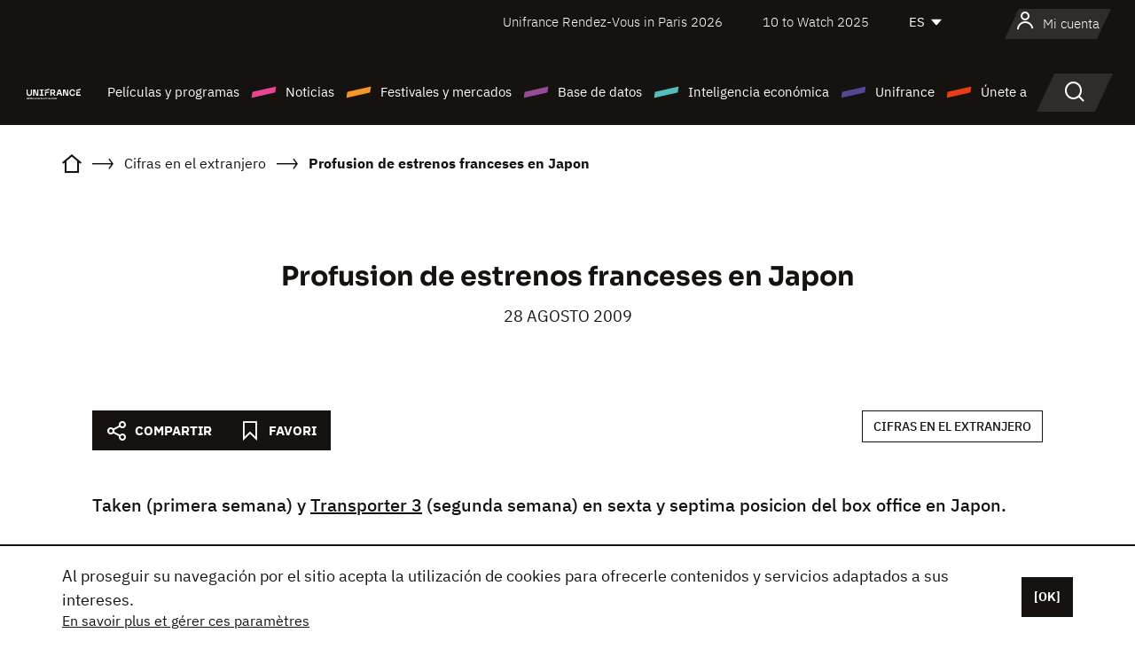

--- FILE ---
content_type: text/html;charset=utf-8
request_url: https://es.unifrance.org/actualidad/5367/profusion-de-estrenos-franceses-en-japon
body_size: 14735
content:
<!DOCTYPE html><html lang="es" prefix="og: http://ogp.me/ns#"><head><script>(function(w,d,s,l,i){w[l]=w[l]||[];w[l].push({'gtm.start':
						new Date().getTime(),event:'gtm.js'});var f=d.getElementsByTagName(s)[0],
					j=d.createElement(s),dl=l!='dataLayer'?'&l='+l:'';j.async=true;j.src=
					'https://www.googletagmanager.com/gtm.js?id='+i+dl;f.parentNode.insertBefore(j,f);
			})(window,document,'script','dataLayer','GTM-N94R5GK');</script><meta charset="utf-8"/><title>Profusion de estrenos franceses en Japon - Unifrance</title><link rel="alternate" hreflang="fr" href="https://www.unifrance.org/actualites/5367/deferlement-de-sorties-francaises-au-japon"/><link rel="alternate" hreflang="en" href="https://en.unifrance.org/news/5367/a-host-of-new-french-releases-in-japan"/><link rel="alternate" hreflang="ja" href="https://japan.unifrance.org/ニュース/5367/%E3%83%95%E3%83%A9%E3%83%B3%E3%82%B9%E6%98%A0%E7%94%BB%E3%80%81%E6%97%A5%E6%9C%AC%E3%81%A7%E3%81%AE%E8%BA%8D%E9%80%B2%EF%BC%81"/><meta content="width=device-width, initial-scale=1, shrink-to-fit=no" name="viewport"/><link type="image/x-icon" href="/ressources/internet/images/v2/favicon.svg" rel="shortcut icon"/><link type="image/x-icon" href="/ressources/internet/images/v2/favicon.svg" rel="icon"/><style>
				@font-face{font-family:IBMPlexSans;font-style:normal;font-weight:700;font-display:swap;src:local("IBMPlexSans"),url("/ressources/internet/fonts/IBMPlexSans/IBMPlexSans-700.ttf") format("truetype"),url("/ressources/internet/fonts/IBMPlexSans/IBMPlexSans-700.eot?#iefix") format("embedded-opentype"),url("/ressources/internet/fonts/IBMPlexSans/IBMPlexSans-700.woff2") format("woff2"),url("/ressources/internet/fonts/IBMPlexSans/IBMPlexSans-700.woff") format("woff"),url("/ressources/internet/fonts/IBMPlexSans/IBMPlexSans-700.svg") format("svg")}@font-face{font-family:IBMPlexSans;font-style:normal;font-weight:600;font-display:swap;src:local("IBMPlexSans"),url("/ressources/internet/fonts/IBMPlexSans/IBMPlexSans-600.ttf") format("truetype"),url("/ressources/internet/fonts/IBMPlexSans/IBMPlexSans-600.eot?#iefix") format("embedded-opentype"),url("/ressources/internet/fonts/IBMPlexSans/IBMPlexSans-600.woff2") format("woff2"),url("/ressources/internet/fonts/IBMPlexSans/IBMPlexSans-600.woff") format("woff"),url("/ressources/internet/fonts/IBMPlexSans/IBMPlexSans-600.svg") format("svg")}@font-face{font-family:IBMPlexSans;font-style:normal;font-weight:500;font-display:swap;src:local("IBMPlexSans"),url("/ressources/internet/fonts/IBMPlexSans/IBMPlexSans-500.ttf") format("truetype"),url("/ressources/internet/fonts/IBMPlexSans/IBMPlexSans-500.eot?#iefix") format("embedded-opentype"),url("/ressources/internet/fonts/IBMPlexSans/IBMPlexSans-500.woff2") format("woff2"),url("/ressources/internet/fonts/IBMPlexSans/IBMPlexSans-500.woff") format("woff"),url("/ressources/internet/fonts/IBMPlexSans/IBMPlexSans-500.svg") format("svg")}@font-face{font-family:IBMPlexSans;font-style:normal;font-weight:400;font-display:swap;src:local("IBMPlexSans"),url("/ressources/internet/fonts/IBMPlexSans/IBMPlexSans-400.ttf") format("truetype"),url("/ressources/internet/fonts/IBMPlexSans/IBMPlexSans-400.eot?#iefix") format("embedded-opentype"),url("/ressources/internet/fonts/IBMPlexSans/IBMPlexSans-400.woff2") format("woff2"),url("/ressources/internet/fonts/IBMPlexSans/IBMPlexSans-400.woff") format("woff"),url("/ressources/internet/fonts/IBMPlexSans/IBMPlexSans-400.svg") format("svg")}@font-face{font-family:IBMPlexSans;font-style:normal;font-weight:300;font-display:swap;src:local("IBMPlexSans"),url("/ressources/internet/fonts/IBMPlexSans/IBMPlexSans-300.ttf") format("truetype"),url("/ressources/internet/fonts/IBMPlexSans/IBMPlexSans-300.eot?#iefix") format("embedded-opentype"),url("/ressources/internet/fonts/IBMPlexSans/IBMPlexSans-300.woff2") format("woff2"),url("/ressources/internet/fonts/IBMPlexSans/IBMPlexSans-300.woff") format("woff"),url("/ressources/internet/fonts/IBMPlexSans/IBMPlexSans-300.svg") format("svg")}@font-face{font-family:IBMPlexSans;font-style:normal;font-weight:200;font-display:swap;src:local("IBMPlexSans"),url("/ressources/internet/fonts/IBMPlexSans/IBMPlexSans-200.ttf") format("truetype"),url("/ressources/internet/fonts/IBMPlexSans/IBMPlexSans-200.eot?#iefix") format("embedded-opentype"),url("/ressources/internet/fonts/IBMPlexSans/IBMPlexSans-200.woff2") format("woff2"),url("/ressources/internet/fonts/IBMPlexSans/IBMPlexSans-200.woff") format("woff"),url("/ressources/internet/fonts/IBMPlexSans/IBMPlexSans-200.svg") format("svg")}@font-face{font-family:IBMPlexSans;font-style:normal;font-weight:100;font-display:swap;src:local("IBMPlexSans"),url("/ressources/internet/fonts/IBMPlexSans/IBMPlexSans-100.ttf") format("truetype"),url("/ressources/internet/fonts/IBMPlexSans/IBMPlexSans-100.eot?#iefix") format("embedded-opentype"),url("/ressources/internet/fonts/IBMPlexSans/IBMPlexSans-100.woff2") format("woff2"),url("/ressources/internet/fonts/IBMPlexSans/IBMPlexSans-100.woff") format("woff"),url("/ressources/internet/fonts/IBMPlexSans/IBMPlexSans-100.svg") format("svg")}:root{--bs-blue:#55bdba;--bs-indigo:#6610f2;--bs-purple:#954b95;--bs-pink:#e94591;--bs-red:#e73e1a;--bs-orange:#f49726;--bs-yellow:#ffc107;--bs-green:#90c189;--bs-teal:#20c997;--bs-cyan:#0dcaf0;--bs-black:#151210;--bs-white:#fff;--bs-gray:#6c757d;--bs-gray-dark:#343a40;--bs-gray-100:#f8f9fa;--bs-gray-200:#e9ecef;--bs-gray-300:#dee2e6;--bs-gray-400:#ced4da;--bs-gray-500:#adb5bd;--bs-gray-600:#6c757d;--bs-gray-700:#495057;--bs-gray-800:#343a40;--bs-gray-900:#212529;--bs-primary:#74d1f6;--bs-black:#151210;--bs-pink:#e94591;--bs-orange:#f49726;--bs-purple:#954b95;--bs-blue:#55bdba;--bs-deep-purple:#554593;--bs-red:#e73e1a;--bs-green:#90c189;--bs-gray:#a6a096;--bs-brown:#816041;--bs-sand:#d8b882;--bs-primary-rgb:116,209,246;--bs-black-rgb:21,18,16;--bs-pink-rgb:233,69,145;--bs-orange-rgb:244,151,38;--bs-purple-rgb:149,75,149;--bs-blue-rgb:85,189,186;--bs-deep-purple-rgb:85,69,147;--bs-red-rgb:231,62,26;--bs-green-rgb:144,193,137;--bs-gray-rgb:166,160,150;--bs-brown-rgb:129,96,65;--bs-sand-rgb:216,184,130;--bs-white-rgb:255,255,255;--bs-black-rgb:21,18,16;--bs-body-color-rgb:21,18,16;--bs-body-bg-rgb:255,255,255;--bs-font-sans-serif:"IBMPlexSans";--bs-font-monospace:SFMono-Regular,Menlo,Monaco,Consolas,"Liberation Mono","Courier New",monospace;--bs-gradient:linear-gradient(180deg,rgba(255,255,255,0.15),rgba(255,255,255,0));--bs-body-font-family:IBMPlexSans;--bs-body-font-size:calc(1.285rem+0.42vw);--bs-body-font-weight:400;--bs-body-line-height:1.25;--bs-body-color:#151210;--bs-body-bg:#fff;--bs-border-width:1px;--bs-border-style:solid;--bs-border-color:#151210;--bs-border-color-translucent:rgba(21,18,16,0.175);--bs-border-radius:.375rem;--bs-border-radius-sm:.25rem;--bs-border-radius-lg:.5rem;--bs-border-radius-xl:1rem;--bs-border-radius-2xl:2rem;--bs-border-radius-pill:50rem;--bs-link-color:#74d1f6;--bs-link-hover-color:#5da7c5;--bs-code-color:#e94591;--bs-highlight-bg:#fff3cd}@media (min-width:1200px){:root{--bs-body-font-size:1.6rem}}*,::after,::before{box-sizing:border-box}@media (prefers-reduced-motion:no-preference){:root{scroll-behavior:smooth}}body{margin:0;font-family:var(--bs-body-font-family);font-size:var(--bs-body-font-size);font-weight:var(--bs-body-font-weight);line-height:var(--bs-body-line-height);color:var(--bs-body-color);text-align:var(--bs-body-text-align);background-color:var(--bs-body-bg);-webkit-text-size-adjust:100%}::-moz-focus-inner{padding:0;border-style:none}::-webkit-datetime-edit-day-field,::-webkit-datetime-edit-fields-wrapper,::-webkit-datetime-edit-hour-field,::-webkit-datetime-edit-minute,::-webkit-datetime-edit-month-field,::-webkit-datetime-edit-text,::-webkit-datetime-edit-year-field{padding:0}::-webkit-inner-spin-button{height:auto}::-webkit-search-decoration{-webkit-appearance:none}::-webkit-color-swatch-wrapper{padding:0}::file-selector-button{font:inherit;-webkit-appearance:button}iframe{border:0}:root{--bs-body-font-size:1.6rem}html{font-size:62.5%}*{-webkit-font-smoothing:antialiased;-moz-font-smoothing:antialiased;-moz-osx-font-smoothing:grayscale}@media (min-width:1280px){body{background:linear-gradient(180deg,#151210 0,#151210 12rem,#fff 12rem)}}body{font-family:IBMPlexSans}
			</style><link onload="this.onload=null;this.rel=&apos;stylesheet&apos;;this.media=&apos;all&apos;" as="style" href="/ressources/internet/css/bootstrap.min.css?t=1767688136596" rel="preload"/><link onload="this.onload=null;this.rel=&apos;stylesheet&apos;;this.media=&apos;all&apos;" media="screen and (min-width: 768px)" as="style" href="/ressources/internet/css/unifrance-desktop.min.css?t=1767688136596" rel="preload"/><link onload="this.onload=null;this.rel=&apos;stylesheet&apos;;this.media=&apos;all&apos;" media="screen and (max-width: 767px)" as="style" href="/ressources/internet/css/unifrance-mobile.min.css?t=1767688136596" rel="preload"/><link onload="this.onload=null;this.rel=&apos;stylesheet&apos;;this.media=&apos;all&apos;" media="screen and (min-width: 768px)" as="style" href="/ressources/internet/css/unifrance-news-desktop.min.css?t=1767688136596" rel="preload"/><link onload="this.onload=null;this.rel=&apos;stylesheet&apos;;this.media=&apos;all&apos;" media="screen and (max-width: 767px)" as="style" href="/ressources/internet/css/unifrance-news-mobile.min.css?t=1767688136596" rel="preload"/></head><body class=""><noscript><iframe style="display:none;visibility:hidden" width="0" height="0" src="https://www.googletagmanager.com/ns.html?id=GTM-N94R5GK"/></noscript><label hidden="hidden" id="moins">Ver menos</label><label hidden="hidden" id="plus">Ver todo</label><label hidden="hidden" id="inTotal">en total</label><label hidden="hidden" id="voirLaFiche">Ver la ficha</label><label hidden="hidden" id="allDep">Todos Departements</label><label hidden="hidden" id="showCaptchaModal">true</label><div class="site-wrapper"><div data-datemodification="1450533930638" data-promotionid="2070" style="display: none" class="appMobileOff headerInfos cookies-banner"><div class="cookies-banner--wrapper container"><div class="cookies-banner--txt"><p> Al proseguir su navegación por el sitio acepta la utilización de cookies para ofrecerle contenidos y servicios adaptados a sus intereses.</p><a class="moreInfos" target="_blank" href="https://es.unifrance.org/promotion/6820/titleClick">En savoir plus et gérer ces paramètres</a></div><div class="cookies-banner--actions"><a class="closeHeaderInfos btn btn-primary" href="#">[OK]</a></div><div class="clearfix"></div><div id="inform-and-ask" style="display: none; width: 300px; background-color: white; repeat: scroll 0% 0% white; border: 1px solid #cccccc; padding :10px 10px;text-align:center; position: fixed; top:30px; left:50%; margin-top:0px; margin-left:-150px; z-index:100000; opacity:1"><div>Etes vous sur?</div><div style="padding :10px 10px;text-align:center;"><button onclick="tagAnalyticsCNIL.CookieConsent.hideInform()" name="cancel" class="btn btn-red btn-pill btn-block">Non</button></div></div></div></div><header role="banner" class="site-header js-header-uni"><div class="site-header__inner"><div class="container"><div class="site-header__top d-none d-xl-flex align-items-center justify-content-end"><ul class="list-unstyled d-flex align-items-center m-0"><li><a href="https://www.unifrance.org/festivals-et-marches/650/rendez-vous-d-unifrance-a-paris/2026">
                                                    Unifrance Rendez-Vous in Paris 2026
                                                    </a></li><li><a href="https://es.unifrance.org/festivales-y-mercados/1236/10-to-watch-de-unifrance/2025">
                                                    10 to Watch 2025
                                                    </a></li><li><div class="site-header__lang"><select name="langues" aria-label="Español" title="Español"><option value="https://es.unifrance.org/actualidad/5367/profusion-de-estrenos-franceses-en-japon" selected="selected">ES</option><option value="https://www.unifrance.org/actualites/5367/deferlement-de-sorties-francaises-au-japon">FR</option><option value="https://en.unifrance.org/news/5367/a-host-of-new-french-releases-in-japan">EN</option><option value="https://japan.unifrance.org/ニュース/5367/%E3%83%95%E3%83%A9%E3%83%B3%E3%82%B9%E6%98%A0%E7%94%BB%E3%80%81%E6%97%A5%E6%9C%AC%E3%81%A7%E3%81%AE%E8%BA%8D%E9%80%B2%EF%BC%81">JA</option></select></div></li></ul></div><div tabindex="-1" id="main-menu" class="site-header__bottom d-flex align-items-center justify-content-xl-between"><div class="site-header__btn d-xl-none"><button class="btn-unstyled js-navbar-toggler navbar-toggler"><span aria-hidden="true" class="unificon unificon-menu"></span><span class="visually-hidden">Menu</span></button></div><div class="site-header__lang d-none"><select name="langues" aria-label="Español" title="Español"><option value="https://es.unifrance.org/actualidad/5367/profusion-de-estrenos-franceses-en-japon" selected="selected">ES</option><option value="https://www.unifrance.org/actualites/5367/deferlement-de-sorties-francaises-au-japon">FR</option><option value="https://en.unifrance.org/news/5367/a-host-of-new-french-releases-in-japan">EN</option><option value="https://japan.unifrance.org/ニュース/5367/%E3%83%95%E3%83%A9%E3%83%B3%E3%82%B9%E6%98%A0%E7%94%BB%E3%80%81%E6%97%A5%E6%9C%AC%E3%81%A7%E3%81%AE%E8%BA%8D%E9%80%B2%EF%BC%81">JA</option></select></div><div class="dropdown-user-wrapper dropdown login-btn"><a title="Ver mi perfil" id="dropdownUser" class="dropdown-toggle text-decoration-none" href="https://es.unifrance.org/login"><span class="avatar-navbar avatar-user"><span aria-hidden="true" class="unificon unificon-user"></span><span class="avatar-user-text">Mi cuenta</span></span></a></div><div class="site-header__logo"><a href="https://es.unifrance.org/"><img height="58" width="281" alt="UNIFRANCE - all the accents of creativity" src="/ressources/internet/images/v2/unifrance-header.svg" class="img-fluid"/></a></div><div class="site-header__nav"><div class="site-header__mobileTop d-xl-none"><div class="site-header__close"><button class="btn-unstyled js-navbar-toggler"><span aria-hidden="true" class="unificon unificon-close"></span><span class="visually-hidden">Buscar en</span></button></div><div class="site-header__logo-mobile"><a href=""><img height="58" width="281" alt="UNIFRANCE" src="/ressources/internet/images/v2/unifrance-header-dark.svg" class="img-fluid"/></a></div><div class="site-header__lang lang-mobile"><select name="langues" aria-label="Español" title="Español"><option value="https://es.unifrance.org/actualidad/5367/profusion-de-estrenos-franceses-en-japon" selected="selected">ES</option><option value="https://www.unifrance.org/actualites/5367/deferlement-de-sorties-francaises-au-japon">FR</option><option value="https://en.unifrance.org/news/5367/a-host-of-new-french-releases-in-japan">EN</option><option value="https://japan.unifrance.org/ニュース/5367/%E3%83%95%E3%83%A9%E3%83%B3%E3%82%B9%E6%98%A0%E7%94%BB%E3%80%81%E6%97%A5%E6%9C%AC%E3%81%A7%E3%81%AE%E8%BA%8D%E9%80%B2%EF%BC%81">JA</option></select></div></div><nav aria-label="Navigation principale" class="site-header__menu"><ul class="navbar-nav level1 unif-list"><li class="nav-item d-xl-none"><a class="nav-item nav-link" href="">Página principal</a></li><li class="nav-item no-theme dropdown dropdown-hover"><button aria-expanded="true" data-bs-auto-close="outside" data-bs-toggle="dropdown" class="nav-item nav-link dropdown-toggle">Películas y programas</button><div class="submenu dropdown-menu menu-type-big"><div class="submenu__inner"><div class="submenu__wrapper d-flex"><div class="submenu__item"><div class="submenu__title">PELÍCULAS Y PROGRAMAS FRANCESES</div><ul class="list-unstyled unif-list submenu__content"><li><a class="nav-item nav-link" href="https://es.unifrance.org/pelicula/largometrajes">Largometrajes</a></li><li><a class="nav-item nav-link" href="https://es.unifrance.org/pelicula/cortometrajes">Cortometrajes</a></li><li><a class="nav-item nav-link" href="https://es.unifrance.org/serie/espace-programme">Programas audiovisuales</a></li><li><a class="nav-item nav-link" href="/vr">Obras inmersivas</a></li></ul></div><div class="submenu__item"><div class="submenu__title">PROFESIONALES: VER UNA OBRA</div><ul class="list-unstyled unif-list submenu__content"><li><a class="nav-item nav-link" target="_blank" href="https://screeningroom.unifrance.org/">Screening Room</a><span aria-hidden="true" class="unificon unificon-link-external"></span></li><li><a class="nav-item nav-link" href="https://es.unifrance.org/cortometrajes/shortFilmGallery">Short Film Gallery</a><span aria-hidden="true" class="unificon unificon-cadenas"></span></li></ul></div><div class="submenu__item"><div class="submenu__title">BUSCAR UNA PELÍCULA O UN PROGRAMA</div><ul class="list-unstyled unif-list submenu__content"><li><a href="https://es.unifrance.org/recherche/pelicula" class="nav-item nav-link">Todas las películas y programas</a></li><li><a href="https://es.unifrance.org/recherche/pelicula?genres=film.genre.fiction&sort=pertinence" class="nav-item nav-link">Ficción</a></li><li><a href="https://es.unifrance.org/recherche/pelicula?genres=film.genre.documentaire&sort=pertinence" class="nav-item nav-link">Documental</a></li><li><a href="https://es.unifrance.org/recherche/pelicula?genres=film.genre.animation&sort=pertinence" class="nav-item nav-link">Animación</a></li><li><a href="https://es.unifrance.org/recherche/pelicula?metrage=film.format.audiovisuel&formatProgramme=audiovisuel.format.serie&sort=pertinence" class="nav-item nav-link">Serie</a></li></ul></div></div></div></div></li><li class="nav-item theme1 dropdown dropdown-hover"><button aria-expanded="true" data-bs-auto-close="outside" data-bs-toggle="dropdown" class="nav-item nav-link dropdown-toggle">Noticias</button><div class="submenu dropdown-menu menu-type-normal"><div class="submenu__inner"><div class="submenu__wrapper d-flex"><div class="submenu__item"><ul class="list-unstyled unif-list submenu__content"><li><a class="nav-item nav-link" href="https://es.unifrance.org/actualidad">En los titulares</a></li><li><a href="https://es.unifrance.org/recherche/actualite?rubriques=actu.rubrique.chiffresinternational&sort=pertinence" class="nav-item nav-link">Taquilla</a></li><li><a href="https://es.unifrance.org/recherche/actualite?rubriques=actu.rubrique.actuvideo&sort=pertinence" class="nav-item nav-link">En vídeo</a></li><li><a href="https://es.unifrance.org/recherche/actualite?rubriques=actu.rubrique.Entretiens&sort=pertinence" class="nav-item nav-link">Entrevistas</a></li><li><a href="https://es.unifrance.org/recherche/actualite?rubriques=actu.rubrique.Revuedepresseetrangere&sort=pertinence" class="nav-item nav-link">Revista de prensa extranjera</a></li><li><a class="nav-item nav-link" href="https://es.unifrance.org/mis-boletines-de-noticias/">Boletines</a></li></ul></div></div></div></div></li><li class="nav-item theme2 dropdown dropdown-hover"><button aria-expanded="true" data-bs-auto-close="outside" data-bs-toggle="dropdown" class="nav-item nav-link dropdown-toggle">Festivales y mercados</button><div class="submenu dropdown-menu menu-type-normal"><div class="submenu__inner"><div class="submenu__wrapper d-flex"><div class="submenu__item"><ul class="list-unstyled unif-list submenu__content"><li><a class="nav-item nav-link" href="https://es.unifrance.org/festivales-y-mercados">En los titulares</a></li><li><a href="https://es.unifrance.org/recherche/manifestacion?type=manifestation.type.festivallm&type=manifestation.type.festivallmcm&sort=pertinence" class="nav-item nav-link">Eventos cine</a></li><li><a href="https://es.unifrance.org/recherche/manifestacion?type=manifestation.type.audiovisuel&sort=pertinence" class="nav-item nav-link">Eventos audiovisuales</a></li><li><a class="nav-item nav-link anchorLink" href="https://es.unifrance.org/festivales-y-mercados#telechargements">Catálogos descargables</a></li></ul></div></div></div></div></li><li class="nav-item theme3 dropdown dropdown-hover"><button aria-expanded="true" data-bs-auto-close="outside" data-bs-toggle="dropdown" class="nav-item nav-link dropdown-toggle">Base de datos</button><div class="submenu dropdown-menu menu-type-big menu-type-large"><div class="submenu__inner"><div class="submenu__wrapper d-flex"><div class="submenu__item"><div class="submenu__title">BUSCAR A UNA PERSONA</div><ul class="list-unstyled unif-list submenu__content"><li><a href="https://es.unifrance.org/recherche/particulares" class="nav-item nav-link">Todos los profesionales</a></li><li><a href="https://es.unifrance.org/recherche/particulares?secteursAV=audiovisuel.secteur.audiovisuel&secteursAV=audiovisuel.secteur.cinema&nationalitePersonne=pays.fr&rolesSociete=societe.activitefilm.exportation&typeActivitesLiees=fr.openwide.unifrance.common.core.business.societe.model.Societe&sort=pertinence" class="nav-item nav-link">Vendedores franceses</a></li><li><a href="https://es.unifrance.org/recherche/particulares?secteursAV=audiovisuel.secteur.audiovisuel&activitesAV=audiovisuel.activite.achat" class="nav-item nav-link">Compradores audiovisuales extranjeros</a></li></ul></div><div class="submenu__item"><div class="submenu__title">BUSCAR UNA EMPRESA</div><ul class="list-unstyled unif-list submenu__content"><li><a href="https://es.unifrance.org/recherche/empresas" class="nav-item nav-link">Todas las empresas</a></li><li><a href="https://es.unifrance.org/recherche/empresas?paysOrigine=pays.fr&rolesSociete=societe.activitefilm.exportation&sort=pertinence" class="nav-item nav-link">Ventas internacionales</a></li><li><a href="https://es.unifrance.org/recherche/empresas?rolesSociete=societe.activitefilm.distributionetrangerCM&rolesSociete=societe.activitefilm.distributionetrangerLM&sort=pertinence" class="nav-item nav-link">Distribución cinematográfica en el extranjero</a></li><li><a href="https://es.unifrance.org/recherche/empresas?rolesSociete=societe.activitefilm.coproduction&rolesSociete=societe.activitefilm.producteurassocie&rolesSociete=societe.activitefilm.productiondeleguee&rolesSociete=societe.activitefilm.productionetrangere&rolesSociete=societe.activitefilm.productionexecutive&sort=pertinence" class="nav-item nav-link">Producción y coproducción</a></li><li><a href="https://es.unifrance.org/recherche/empresas?activitesHF=societe.activitehorsfilm.editionvideo_cm&activitesHF=societe.activitehorsfilm.editionvideodvd&activitesHF=societe.activitehorsfilm.maisonedition&sort=pertinence" class="nav-item nav-link">Edición de vídeo</a></li><li><a href="https://es.unifrance.org/recherche/empresas?activitesHF=societe.activitehorsfilm.presseecrite&activitesHF=societe.activitehorsfilm.presseinternet&activitesHF=societe.activitehorsfilm.presseradio&activitesHF=societe.activitehorsfilm.pressetv&sort=pertinence" class="nav-item nav-link">Media</a></li></ul></div><div class="submenu__item"><div class="submenu__title">CHERCHER PAR PAYS OU ZONE</div><div class="form-item d-flex flex-column gap-3"><select onchange="location = this.options[this.selectedIndex].value;" class="form-select-search order-2"><option value="">Choisir un pays</option><option value="https://es.unifrance.org/box-office/101/alemania">Alemania</option><option value="https://es.unifrance.org/box-office/508/arabia-saudita">Arabia Saudita</option><option value="https://es.unifrance.org/box-office/361/argentina">Argentina</option><option value="https://es.unifrance.org/box-office/74849/asie-pacifique-ap">Asie Pacifique AP</option><option value="https://es.unifrance.org/box-office/601/australia">Australia</option><option value="https://es.unifrance.org/box-office/102/austria">Austria</option><option value="https://es.unifrance.org/box-office/180/bielorrusia">Bielorrusia</option><option value="https://es.unifrance.org/box-office/362/bolivia">Bolivia</option><option value="https://es.unifrance.org/box-office/204/bosnia-y-herzegovina">Bosnia y Herzegovina</option><option value="https://es.unifrance.org/box-office/363/brasil">Brasil</option><option value="https://es.unifrance.org/box-office/163/bulgaria">Bulgaria</option><option value="https://es.unifrance.org/box-office/103/belgica">B&eacute;lgica</option><option value="https://es.unifrance.org/box-office/711/cambodia">Cambodia</option><option value="https://es.unifrance.org/box-office/202/canada">Canad&aacute;</option><option value="https://es.unifrance.org/box-office/364/chile">Chile</option><option value="https://es.unifrance.org/box-office/731/china">China</option><option value="https://es.unifrance.org/box-office/104/chipre">Chipre</option><option value="https://es.unifrance.org/box-office/365/colombia">Colombia</option><option value="https://es.unifrance.org/box-office/733/corea-del-sur">Corea del Sur</option><option value="https://es.unifrance.org/box-office/301/costa-rica">Costa Rica</option><option value="https://es.unifrance.org/box-office/415/costa-de-marfil">Costa de Marfil</option><option value="https://es.unifrance.org/box-office/159/croacia">Croacia</option><option value="https://es.unifrance.org/box-office/118/dinamarca">Dinamarca</option><option value="https://es.unifrance.org/box-office/366/ecuador">Ecuador</option><option value="https://es.unifrance.org/box-office/492/egipto">Egipto</option><option value="https://es.unifrance.org/box-office/511/emiratos-arabes-unidos">Emiratos Arabes Unidos</option><option value="https://es.unifrance.org/box-office/169/eslovaquia">Eslovaquia</option><option value="https://es.unifrance.org/box-office/158/eslovenia">Eslovenia</option><option value="https://es.unifrance.org/box-office/106/espana">Espa&ntilde;a</option><option value="https://es.unifrance.org/box-office/201/estados-unidos">Estados Unidos</option><option value="https://es.unifrance.org/box-office/182/estonia">Estonia</option><option value="https://es.unifrance.org/box-office/724/filipinas">Filipinas</option><option value="https://es.unifrance.org/box-office/119/finlandia">Finlandia</option><option value="https://es.unifrance.org/box-office/107/gran-bretana">Gran Breta&ntilde;a</option><option value="https://es.unifrance.org/box-office/108/grecia">Grecia</option><option value="https://es.unifrance.org/box-office/721/hong-kong">Hong Kong</option><option value="https://es.unifrance.org/box-office/164/hungria">Hungr&iacute;a</option><option value="https://es.unifrance.org/box-office/703/india">India</option><option value="https://es.unifrance.org/box-office/722/indonesia">Indonesia</option><option value="https://es.unifrance.org/box-office/120/islandia">Islandia</option><option value="https://es.unifrance.org/box-office/521/israel">Israel</option><option value="https://es.unifrance.org/box-office/109/italia">Italia</option><option value="https://es.unifrance.org/box-office/740/japon">Jap&oacute;n</option><option value="https://es.unifrance.org/box-office/397/kazajistan">Kazajist&aacute;n</option><option value="https://es.unifrance.org/box-office/184/letonia">Letonia</option><option value="https://es.unifrance.org/box-office/185/lituania">Lituania</option><option value="https://es.unifrance.org/box-office/74786/libano">L&iacute;bano</option><option value="https://es.unifrance.org/box-office/100/macedonia-del-norte">Macedonia del Norte</option><option value="https://es.unifrance.org/box-office/723/malasia">Malasia</option><option value="https://es.unifrance.org/box-office/402/marruecos">Marruecos</option><option value="https://es.unifrance.org/box-office/367/mexico">M&eacute;xico</option><option value="https://es.unifrance.org/box-office/464/nigeria">Nigeria</option><option value="https://es.unifrance.org/box-office/121/noruega">Noruega</option><option value="https://es.unifrance.org/box-office/605/nueva-zelanda">Nueva Zelanda</option><option value="https://es.unifrance.org/box-office/368/paraguay">Paraguay</option><option value="https://es.unifrance.org/box-office/111/paises-bajos">Pa&iacute;ses Bajos</option><option value="https://es.unifrance.org/box-office/74794/peru">Per&uacute;</option><option value="https://es.unifrance.org/box-office/165/polonia">Polonia</option><option value="https://es.unifrance.org/box-office/112/portugal">Portugal</option><option value="https://es.unifrance.org/box-office/20201/quebec">Quebec</option><option value="https://es.unifrance.org/box-office/167/republica-checa">Rep&uacute;blica Checa</option><option value="https://es.unifrance.org/box-office/166/rumania">Ruman&iacute;a</option><option value="https://es.unifrance.org/box-office/168/rusia">Rusia</option><option value="https://es.unifrance.org/box-office/408/serbia">Serbia</option><option value="https://es.unifrance.org/box-office/725/singapur">Singapur</option><option value="https://es.unifrance.org/box-office/481/sudafrica">Sud&aacute;frica</option><option value="https://es.unifrance.org/box-office/122/suecia">Suecia</option><option value="https://es.unifrance.org/box-office/113/suiza">Suiza</option><option value="https://es.unifrance.org/box-office/726/tailandia">Tailandia</option><option value="https://es.unifrance.org/box-office/727/taiwan">Taiw&aacute;n</option><option value="https://es.unifrance.org/box-office/114/turquia">Turqu&iacute;a</option><option value="https://es.unifrance.org/box-office/403/tunez">T&uacute;nez</option><option value="https://es.unifrance.org/box-office/186/ucrania">Ucrania</option><option value="https://es.unifrance.org/box-office/370/uruguay">Uruguay</option><option value="https://es.unifrance.org/box-office/371/venezuela">Venezuela</option><option value="https://es.unifrance.org/box-office/713/vietnam">Vietnam</option></select><select onchange="location = this.options[this.selectedIndex].value;" class="form-select-search order-2"><option value="">Choisir une zone géographique</option><option value="https://es.unifrance.org/box-office/3/america-latina">Am&eacute;rica Latina</option><option value="https://es.unifrance.org/box-office/2/america-del-norte">Am&eacute;rica del Norte</option><option value="https://es.unifrance.org/box-office/7/asia">Asia</option><option value="https://es.unifrance.org/box-office/8/europa-central-y-oriental">Europa Central y Oriental</option><option value="https://es.unifrance.org/box-office/1/europa-occidental">Europa Occidental</option><option value="https://es.unifrance.org/box-office/74807/mundo">Mundo</option><option value="https://es.unifrance.org/box-office/6/oceania">Ocean&iacute;a</option><option value="https://es.unifrance.org/box-office/5/oriente-medio">Oriente Medio</option><option value="https://es.unifrance.org/box-office/4/africa">&Aacute;frica</option></select></div><div class="submenu__title">CHERCHER PAR GENRE</div><div class="form-item d-flex flex-column"><select onchange="if($(&apos;#showCaptchaModal&apos;).text() === &apos;true&apos;) { $(&apos;#captchaModalForm&apos;).attr(&apos;action&apos;, this.options[this.selectedIndex].value); $(&apos;#captchaModal&apos;).modal(&apos;show&apos;); } else location = this.options[this.selectedIndex].value;" class="form-select-search order-2"><option value="">Elegir un género</option><option value="https://es.unifrance.org/recherche/pelicula?genres=film.genre.spectaclevivant&amp;sort=pertinence"></option><option value="https://es.unifrance.org/recherche/pelicula?genres=film.genre.animation&amp;sort=pertinence">Animación</option><option value="https://es.unifrance.org/recherche/pelicula?genres=film.genre.clip&amp;sort=pertinence">Clip</option><option value="https://es.unifrance.org/recherche/pelicula?genres=film.genre.documentaire&amp;sort=pertinence">Documental</option><option value="https://es.unifrance.org/recherche/pelicula?genres=film.genre.experimental&amp;sort=pertinence">Experimental</option><option value="https://es.unifrance.org/recherche/pelicula?genres=film.genre.fiction&amp;sort=pertinence">Ficción</option></select></div></div><div class="submenu__item"><div class="submenu__title">CONDITIONS DE RÉFÉRENCEMENT</div><ul class="list-unstyled unif-list submenu__content"><li><a class="nav-item nav-link" href="https://es.unifrance.org/institucional/referencement-oeuvres-societes-personnes">Référencement oeuvres, sociétés et personnes</a></li></ul></div></div></div></div></li><li class="nav-item theme4 dropdown dropdown-hover"><button aria-expanded="true" data-bs-auto-close="outside" data-bs-toggle="dropdown" class="nav-item nav-link dropdown-toggle">Inteligencia económica</button><div class="submenu dropdown-menu menu-type-normal"><div class="submenu__inner"><div class="submenu__wrapper d-flex"><div class="submenu__item"><ul class="list-unstyled unif-list submenu__content"><li><a class="nav-item nav-link" href="https://es.unifrance.org/box-office/74807/mundo">Datos económicos internacionales</a></li><li><a class="nav-item nav-link" href="https://es.unifrance.org/box-office">Datos económicos por país o zona geográfica</a></li><li><a href="https://es.unifrance.org/recherche/actualite?rubriques=actu.rubrique.etudes&sort=pertinence" class="nav-item nav-link">Estudio y revisiones anuales</a></li><li><a href="https://es.unifrance.org/recherche/actualite?rubriques=actu.rubrique.veillenumerique&sort=pertinence" class="nav-item nav-link">Reloj digital</a></li></ul></div></div></div></div></li><li class="nav-item theme5 dropdown dropdown-hover"><button aria-expanded="true" data-bs-auto-close="outside" data-bs-toggle="dropdown" class="nav-item nav-link dropdown-toggle">Unifrance</button><div class="submenu dropdown-menu menu-type-normal"><div class="submenu__inner"><div class="submenu__wrapper d-flex"><div class="submenu__item"><ul class="list-unstyled unif-list submenu__content"><li><a class="nav-item nav-link" href="https://es.unifrance.org/institucional/misiones">Misiones</a></li><li><a class="nav-item nav-link" href="https://es.unifrance.org/institucional/equipo">Organigrama</a></li><li><a class="nav-item nav-link" href="https://es.unifrance.org/institucional/instancias">Cuerpos</a></li><li><a class="nav-item nav-link" href="https://es.unifrance.org/institucional/oficinas-extranjero">Oficinas en el extranjero</a></li><li><a class="nav-item nav-link" href="https://es.unifrance.org/institucional/socios">Socios</a></li><li><a class="nav-item nav-link" href="https://es.unifrance.org/institucional/fonds-de-dotation">Fondo de Dotación para Unifrance</a></li><li><a class="nav-item nav-link" href="https://es.unifrance.org/institucional/recrutement">Contratación</a></li><li><a class="nav-item nav-link" href="https://es.unifrance.org/institucional/valeurs">Valores</a></li><li><a class="nav-item nav-link" href="https://es.unifrance.org/institucional/vhss">VHSS</a></li></ul></div></div></div></div></li><li class="nav-item theme6 dropdown dropdown-hover"><button aria-expanded="true" data-bs-auto-close="outside" data-bs-toggle="dropdown" class="nav-item nav-link dropdown-toggle">Únete a</button><div class="submenu dropdown-menu menu-type-big"><div class="submenu__inner"><div class="submenu__wrapper d-flex"><div class="submenu__item"><div class="submenu__title">PROFESIONALES DEL CINE</div><ul class="list-unstyled unif-list submenu__content"><li><a class="nav-item nav-link" href="https://es.unifrance.org/institucional/productores-cine">Productores de largometrajes</a></li><li><a class="nav-item nav-link" href="https://es.unifrance.org/institucional/exportadores-largometrajes">Exportadores de largometrajes</a></li><li><a class="nav-item nav-link" href="https://es.unifrance.org/institucional/distribuidores-cortometrajes">Productores y distribuidores de cortometrajes u obras inmersivas</a></li><li><a class="nav-item nav-link" href="https://es.unifrance.org/institucional/artistas">Directores, actores, guionistas, compositores y agentes</a></li></ul></div><div class="submenu__item"><div class="submenu__title">PROFESIONALES DEL SECTOR AUDIOVISUAL</div><ul class="list-unstyled unif-list submenu__content"><li><a class="nav-item nav-link" href="https://es.unifrance.org/institucional/audiovisuales-distribuidores">Directores, actores, guionistas, compositores y agentes</a></li><li><a class="nav-item nav-link" href="https://es.unifrance.org/institucional/productores-television">Productores de películas y programas audiovisuales</a></li><li><a class="nav-item nav-link" href="https://es.unifrance.org/institucional/artistas">Directores, actores, guionistas, compositores y agentes</a></li></ul></div></div></div></div></li></ul></nav><div class="site-header__links-mobile d-xl-none"><ul class="list-unstyled"><li><a href="https://www.unifrance.org/festivals-et-marches/650/rendez-vous-d-unifrance-a-paris/2026">
                                                            Unifrance Rendez-Vous in Paris 2026
                                                            </a></li><li><a href="https://es.unifrance.org/festivales-y-mercados/1236/10-to-watch-de-unifrance/2025">
                                                            10 to Watch 2025
                                                            </a></li></ul></div></div><div tabindex="-1" class="site-header__search" id="main-search"><button onclick="setTimeout(function(){$(&apos;#modal-search__input&apos;).focus();}, 500)" data-bs-target="#searchModal" data-bs-toggle="modal" class="btn-unstyled"><span aria-hidden="true" class="unificon unificon-search"></span><span class="visually-hidden">Buscar en</span></button></div></div></div></div></header><main tabindex="-1" role="main" class="site-content" id="main-content"><div class="breadcrumb-wrapper container d-none d-lg-block"><nav aria-label="Fil d&apos;Ariane"><ol typeof="BreadcrumbList" vocab="http://schema.org/" class="breadcrumb"><li typeof="ListItem" property="itemListElement" class="breadcrumb-item"><a typeof="WebPage" property="item" href="https://es.unifrance.org/"><span aria-hidden="true" class="unificon unificon-home"></span><span class="d-none" property="id">https://es.unifrance.org/</span><span class="d-none" property="name">Página principal</span></a><meta content="1" property="position"/></li><li typeof="ListItem" property="itemListElement" class="breadcrumb-item"><a typeof="WebPage" property="item" href="https://es.unifrance.org/recherche/actualite?rubrique=actu.rubrique.chiffresinternational"><span class="d-none" property="id">https://es.unifrance.org/recherche/actualite?rubrique=actu.rubrique.chiffresinternational</span><span property="name">Cifras en el extranjero</span></a><meta content="2" property="position"/></li><li typeof="ListItem" property="itemListElement" class="breadcrumb-item active"><span property="name">Profusion de estrenos franceses en Japon</span><meta content="3" property="position"/></li></ol></nav></div><div class="d-lg-none container prevLink"><a href="https://es.unifrance.org/recherche/actualite?rubrique=actu.rubrique.chiffresinternational" class="link-back"><span aria-hidden="true" class="unificon unificon-arrow-right-long"></span><span>Cifras en el extranjero</span></a></div><article typeof="NewsArticle" vocab="http://schema.org/" class="main-article"><div class="main-article__banner"><div class="container"><h1 class="main-article__banner__title">Profusion de estrenos franceses en Japon</h1><p class="main-article__banner__time"><time datetime="2009-08-28">
                            28 AGOSTO 2009
                        </time></p><div class="main-article__banner__media"></div></div></div><div class="main-article__body"><div class="container"><div class="article-tools d-flex justify-content-between gap-5 mb-7 pb-2"><div class="d-flex gap-3"><div class="popover-wrapper"><button data-bs-custom-class="popover-partager" data-bs-placement="right" data-bs-toggle="popover" data-bs-trigger="click" aria-label="Partager" type="button" class="btn btn-primary"><span aria-hidden="true" class="unificon unificon-partage me-0 me-md-3 me-xxl-5"></span><span class="d-none d-lg-block">Compartir</span></button><div class="popover-content d-none"><ul class="list-unstyled"><li><a target="_blank" href="https://www.facebook.com/sharer/sharer.php?u=https://es.unifrance.org/actualidad/5367/profusion-de-estrenos-franceses-en-japon"><span class="unificon"><img class="align-top" alt="Facebook" title="Facebook" width="35" height="35" src="https://medias.unifrance.org/medias/228/86/284388/visuel/facebook.svg" loading="lazy"/></span><span class="text">Facebook</span></a></li><li><a target="_blank" href="mailto:?body=https://es.unifrance.org/actualidad/5367/profusion-de-estrenos-franceses-en-japon&subject=Profusion de estrenos franceses en Japon"><span aria-hidden="true" class="unificon unificon-enveloppe"></span><span class="text">Mail</span></a></li></ul></div></div><div><button onclick="$(&apos;.login-btn a&apos;)[0].click(); return false;" href="https://es.unifrance.org/login" class="btn btn-primary btn-active"><span aria-hidden="true" class="unificon unificon-favori icon-un-active me-0 me-md-3 me-xxl-5"></span><span class="text-un-active">Favori</span></button></div></div><div><a href="https://es.unifrance.org/recherche/actualite?rubriques=actu.rubrique.chiffresinternational&sort=pertinence" class="btn btn--small btn-secondary">Cifras en el extranjero</a></div></div><div class="chapo section-bottom"><p><p>Taken (primera semana) y <a  class="fiche-link richLink"" href="https://es.unifrance.org/pelicula/29514/transporter-3" data-type="film" >Transporter 3</a> (segunda semana) en sexta y septima posicion del box office en Japon.</p></p></div><div class="article-section border-bottom border-4"><div class="wysiwyg uf-wysiwyg"><p>Mas de 80 000 espectadores acudieron a ver uno des exitos franceses del ano, Taken de Pierre Morel, durante el fin de semana de su estreno (con 239 copias). Durante el mismo periodo de tiempo, Le Transporteur 3 , tambien producido por Luc Besson, lleno las salas con 270 000 espectadores en 10 dias de exhibicion (con 161 copias).</p><p>Mas titulos para las proximas semanas : <a  class="fiche-link richLink"" href="https://es.unifrance.org/pelicula/28660/go-fast" data-type="film" >Go fast</a>, <a  class="fiche-link richLink"" href="https://es.unifrance.org/pelicula/28475/martyrs" data-type="film" >Martyrs</a> y <a  class="fiche-link richLink"" href="https://es.unifrance.org/pelicula/25208/clean" data-type="film" >Clean</a> <a  class="fiche-link richLink"" href="https://es.unifrance.org/pelicula/26143/faubourg-36" data-type="film" >Faubourg 36</a>, el 5 de septiembre y <a  class="fiche-link richLink"" href="https://es.unifrance.org/pelicula/29823/coco-de-la-rebeldia-a-la-leyenda" data-type="film" >Coco: de la rebeld&iacute;a a la leyenda</a>19 de septiembre. Tras un ano algo bajo en 2008 por falta de peliculas con gancho, 2009 se anuncia en curva ascendente para el cine frances.</p><p>En la fotografia, <a  class="fiche-link richLink"" href="https://es.unifrance.org/anuario/particulares/354052/nora-arnezeder" data-type="personne" >Nora Arnezeder</a>,  protagonista de Faubourg 36,  promocionando la cinta ante la prensa japonesa.El miercoles por lat arde tuvo un encuentro con el publico japones con ocasion del pre-estreno de la pelicula y canto a capella una de sus canciones originales.</p></div></div><div class="article-quote"><div class="article-quote__tools d-flex justify-content-between gap-5"><div class="article-quote__author"><p>Contacto: 
                    <a href="https://es.unifrance.org/recherche/actualite?auteur=318078"><strong>Valérie-Anne Christen</strong></a></p></div><div class="d-flex gap-3"><div class="popover-wrapper"><button data-bs-custom-class="popover-partager" data-bs-placement="right" data-bs-toggle="popover" data-bs-trigger="click" aria-label="Partager" type="button" class="btn btn-primary"><span aria-hidden="true" class="unificon unificon-partage me-0 me-md-3 me-xxl-5"></span><span class="d-none d-lg-block">Compartir</span></button><div class="popover-content d-none"><ul class="list-unstyled"><li><a target="_blank" href="https://www.facebook.com/sharer/sharer.php?u=https://es.unifrance.org/actualidad/5367/profusion-de-estrenos-franceses-en-japon"><span class="unificon"><img class="align-top" alt="Facebook" title="Facebook" width="35" height="35" src="https://medias.unifrance.org/medias/228/86/284388/visuel/facebook.svg" loading="lazy"/></span><span class="text">Facebook</span></a></li><li><a target="_blank" href="mailto:?body=https://es.unifrance.org/actualidad/5367/profusion-de-estrenos-franceses-en-japon&subject=Profusion de estrenos franceses en Japon"><span aria-hidden="true" class="unificon unificon-enveloppe"></span><span class="text">Mail</span></a></li></ul></div></div><div><button onclick="$(&apos;.login-btn a&apos;)[0].click(); return false;" href="https://es.unifrance.org/login" class="btn btn-primary btn-active"><span aria-hidden="true" class="unificon unificon-favori icon-un-active me-0 me-md-3 me-xxl-5"></span><span class="text-un-active">Favori</span></button></div></div></div></div><div class="article-section border-bottom border-4" id="mediaGallery"><div class="title-h2 title-h2--oneIcone "><h2 class="d-flex justify-content-start" id=""><span aria-hidden="true" class="unificon unificon-chevron-left"></span><span class="title-text">Galería de medios</span></h2></div><div class="slider-tabs js-tabs-box"><button type="button" class="scroller scroller-left"><span aria-hidden="true" class="unificon unificon-arrow-left"></span><span class="visually-hidden">Précédent</span></button><button type="button" class="scroller scroller-right"><span aria-hidden="true" class="unificon unificon-arrow-right"></span><span class="visually-hidden">Suivant</span></button><div class="wrapper nav-tabs-wrapper mb-5"><ul role="tablist" class="nav nav-tabs list"><li role="presentation" class="nav-item"><a aria-selected="false" aria-controls="nav-photos" role="tab" data-bs-target="#nav-photos" data-bs-toggle="tab" id="nav-photos-tab" class="nav-link active" href="#nav-photos">Fotos</a></li></ul></div><div class="tab-content"><div aria-labelledby="nav-photos-tab" role="tabpanel" id="nav-photos" class="tab-pane fade show active"><div class="container-slider"><div id="my-gallery" class="pswp-gallery"><div role="list" class="slider slick-single-item mb-8 mb-md-0"><div role="listitem" class="slide-item"><button role="button" class="slick-zoom"><span aria-hidden="true" class="unificon unificon-full"></span></button><a target="_blank" data-pswp-height="900" data-pswp-width="1920" href="https://medias.unifrance.org/medias/140/156/40076/format_hd/profusion-de-estrenos-franceses-en-japon.jpg"><picture><img class="img-fluid" alt="Profusion de estrenos franceses en Japon - Nora Arnezeder &agrave; Tokyo" title="Profusion de estrenos franceses en Japon - Nora Arnezeder &agrave; Tokyo" width="1072" height="808" src="https://medias.unifrance.org/medias/140/156/40076/format_hd/profusion-de-estrenos-franceses-en-japon.jpg"/></picture></a><div class="pt-5 float-start"><p>Nora Arnezeder à Tokyo</p></div></div><div role="listitem" class="slide-item"><button role="button" class="slick-zoom"><span aria-hidden="true" class="unificon unificon-full"></span></button><a target="_blank" data-pswp-height="900" data-pswp-width="1920" href="https://medias.unifrance.org/medias/229/156/40165/format_hd/profusion-de-estrenos-franceses-en-japon.jpg"><picture><img class="img-fluid" alt="Profusion de estrenos franceses en Japon - Christophe Barratier &agrave; Tokyo" title="Profusion de estrenos franceses en Japon - Christophe Barratier &agrave; Tokyo" width="1072" height="211" src="https://medias.unifrance.org/medias/229/156/40165/format_hd/profusion-de-estrenos-franceses-en-japon.jpg" loading="lazy"/></picture></a><div class="pt-5 float-start"><p>Christophe Barratier à Tokyo</p></div></div></div><div aria-hidden="true" class="points-icon d-md-none"></div><div class="big-slider__controls d-md-inline-flex flex-md-wrap gap-md-3 text-center text-md-start"><div class="slick-nav d-none d-md-inline-flex"><button type="button" class="btn btn-primary slick-custom-prev btn-icon"><span aria-hidden="true" class="unificon unificon-arrow-left"></span><span class="visually-hidden">Précédent</span></button><div class="slick-numbers"><span class="active">1</span> / <span class="total"></span></div><button type="button" class="btn btn-primary slick-custom-next btn-icon"><span aria-hidden="true" class="unificon unificon-arrow-right"></span><span class="visually-hidden">Suivant</span></button></div></div></div></div></div></div></div></div><div class="article-section pb-0"><div class="title-h2 title-h2--oneIcone "><h2 class="d-flex justify-content-start" id=""><span aria-hidden="true" class="unificon unificon-chevron-left"></span><span class="title-text">En relación con esta noticia</span></h2></div><div class="section-bottom"><div class="title-h3 title-h3--underlined"><h3>Películas<span class="fw-normal">(7)</span></h3></div><div class="card-movie__wrapper"><div class="scroll-slider js-scroll-slider slick-four"><div style="" data-filters="" class="link-extension card-movie d-flex flex-column"><div class="card-movie__text order-2"><h3 class="like-h4"><a href="https://es.unifrance.org/pelicula/25208/clean">Clean</a></h3><div class="card-date d-flex"><time datetime="2003-01-01">(2003)</time></div></div><div class="card-movie__img order-1"><picture><img class="img-fluid" alt="media" title="media" width="297" height="400" src="https://medias.unifrance.org/medias/130/6/1666/format_web/media.jpg" loading="lazy"/></picture></div></div><div style="" data-filters="" class="link-extension card-movie d-flex flex-column"><div class="card-movie__text order-2"><h3 class="like-h4"><a href="https://es.unifrance.org/pelicula/29823/coco-de-la-rebeldia-a-la-leyenda">Coco: de la rebeld&iacute;a a la leyenda</a></h3><div class="card-date d-flex"><time datetime="2009-01-01">(2009)</time></div></div><div class="card-movie__img order-1"><picture><img class="img-fluid" alt="media - Poster - France" title="media - Poster - France" width="299" height="400" src="https://medias.unifrance.org/medias/135/149/38279/format_web/media.jpg" loading="lazy"/></picture></div></div><div style="" data-filters="" class="link-extension card-movie d-flex flex-column"><div class="card-movie__text order-2"><h3 class="like-h4"><a href="https://es.unifrance.org/pelicula/26143/faubourg-36">Faubourg 36</a></h3><div class="card-date d-flex"><time datetime="2007-01-01">(2007)</time></div></div><div class="card-movie__img order-1"><picture><img class="img-fluid" alt="media" title="media" width="294" height="400" src="https://medias.unifrance.org/medias/76/135/34636/format_web/media.jpg" loading="lazy"/></picture></div></div><div style="" data-filters="" class="link-extension card-movie d-flex flex-column"><div class="card-movie__text order-2"><h3 class="like-h4"><a href="https://es.unifrance.org/pelicula/28660/go-fast">Go fast</a></h3><div class="card-date d-flex"><time datetime="2007-01-01">(2007)</time></div></div><div class="card-movie__img order-1"><picture><img class="img-fluid" alt="media" title="media" width="297" height="400" src="https://medias.unifrance.org/medias/63/138/35391/format_web/media.jpg" loading="lazy"/></picture></div></div><div style="" data-filters="" class="link-extension card-movie d-flex flex-column"><div class="card-movie__text order-2"><h3 class="like-h4"><a href="https://es.unifrance.org/pelicula/28475/martyrs">Martyrs</a></h3><div class="card-date d-flex"><time datetime="2007-01-01">(2007)</time></div></div><div class="card-movie__img order-1"><picture><img class="img-fluid" alt="media - Poster - France" title="media - Poster - France" width="294" height="400" src="https://medias.unifrance.org/medias/254/135/34814/format_web/media.jpg" loading="lazy"/></picture></div></div><div style="" data-filters="" class="link-extension card-movie d-flex flex-column"><div class="card-movie__text order-2"><h3 class="like-h4"><a href="https://es.unifrance.org/pelicula/29514/transporter-3">Transporter 3</a></h3><div class="card-date d-flex"><time datetime="2008-01-01">(2008)</time></div></div><div class="card-movie__img order-1"><picture><img class="img-fluid" alt="media - Poster - France" title="media - Poster - France" width="294" height="400" src="https://medias.unifrance.org/medias/232/138/35560/format_web/media.jpg" loading="lazy"/></picture></div></div><div style="" data-filters="" class="link-extension card-movie d-flex flex-column"><div class="card-movie__text order-2"><h3 class="like-h4"><a href="https://es.unifrance.org/pelicula/28673/venganza">Venganza</a></h3><div class="card-date d-flex"><time datetime="2007-01-01">(2007)</time></div></div><div class="card-movie__img order-1"><picture><img class="img-fluid" alt="media" title="media" width="303" height="400" src="https://medias.unifrance.org/medias/139/128/32907/format_web/media.jpg" loading="lazy"/></picture></div></div></div><div aria-hidden="true" class="points-icon d-md-none"></div></div><div style="" id="" class="article-cards-btn "><button data-bs-target="#articleMovieModal" data-bs-toggle="modal" class="btn btn-primary uf-show-more"><span>Ver más<span class="fw-normal ms-2">(7)</span></span></button></div><div aria-hidden="true" aria-labelledby="articleMovieModalLabel" tabindex="-1" data-bs-keyboard="true" data-bs-backdrop="static" id="articleMovieModal" class="modal modal-article fade"><div class="modal-dialog"><div class="modal-content"><div class="modal-body"><div class="container"><div class="d-flex justify-content-between align-items-center modal-article__header"><div class="site-header__logo modal-article__logo"><a href="https://es.unifrance.org/"><img height="58" width="281" loading="lazy" alt="" src="/ressources/internet/images/v2/unifrance-header-dark.svg" class="img-fluid"/></a></div><button aria-label="Fermer la recherche" data-bs-dismiss="modal" class="btn-close" type="button"><span class="visually-hidden">Fermer</span><span aria-hidden="true" class="unificon unificon-close"></span></button></div><div class="modal-article__inner"><h2 class="modal-article__title like-h1">Profusion de estrenos franceses en Japon</h2><div class="title-h3 title-h3--underlined"><h3>Películas<span class="fw-normal">(7)</span></h3></div><div class="modal-article__list four-column"><div style="" data-filters="" class="link-extension card-movie d-flex flex-column"><div class="card-movie__text order-2"><h3 class="like-h4"><a href="https://es.unifrance.org/pelicula/25208/clean">Clean</a></h3><div class="card-date d-flex"><time datetime="2003-01-01">(2003)</time></div></div><div class="card-movie__img order-1"><picture><img class="img-fluid" alt="media" title="media" width="297" height="400" src="https://medias.unifrance.org/medias/130/6/1666/format_web/media.jpg" loading="lazy"/></picture></div></div><div style="" data-filters="" class="link-extension card-movie d-flex flex-column"><div class="card-movie__text order-2"><h3 class="like-h4"><a href="https://es.unifrance.org/pelicula/29823/coco-de-la-rebeldia-a-la-leyenda">Coco: de la rebeld&iacute;a a la leyenda</a></h3><div class="card-date d-flex"><time datetime="2009-01-01">(2009)</time></div></div><div class="card-movie__img order-1"><picture><img class="img-fluid" alt="media - Poster - France" title="media - Poster - France" width="299" height="400" src="https://medias.unifrance.org/medias/135/149/38279/format_web/media.jpg" loading="lazy"/></picture></div></div><div style="" data-filters="" class="link-extension card-movie d-flex flex-column"><div class="card-movie__text order-2"><h3 class="like-h4"><a href="https://es.unifrance.org/pelicula/26143/faubourg-36">Faubourg 36</a></h3><div class="card-date d-flex"><time datetime="2007-01-01">(2007)</time></div></div><div class="card-movie__img order-1"><picture><img class="img-fluid" alt="media" title="media" width="294" height="400" src="https://medias.unifrance.org/medias/76/135/34636/format_web/media.jpg" loading="lazy"/></picture></div></div><div style="" data-filters="" class="link-extension card-movie d-flex flex-column"><div class="card-movie__text order-2"><h3 class="like-h4"><a href="https://es.unifrance.org/pelicula/28660/go-fast">Go fast</a></h3><div class="card-date d-flex"><time datetime="2007-01-01">(2007)</time></div></div><div class="card-movie__img order-1"><picture><img class="img-fluid" alt="media" title="media" width="297" height="400" src="https://medias.unifrance.org/medias/63/138/35391/format_web/media.jpg" loading="lazy"/></picture></div></div><div style="" data-filters="" class="link-extension card-movie d-flex flex-column"><div class="card-movie__text order-2"><h3 class="like-h4"><a href="https://es.unifrance.org/pelicula/28475/martyrs">Martyrs</a></h3><div class="card-date d-flex"><time datetime="2007-01-01">(2007)</time></div></div><div class="card-movie__img order-1"><picture><img class="img-fluid" alt="media - Poster - France" title="media - Poster - France" width="294" height="400" src="https://medias.unifrance.org/medias/254/135/34814/format_web/media.jpg" loading="lazy"/></picture></div></div><div style="" data-filters="" class="link-extension card-movie d-flex flex-column"><div class="card-movie__text order-2"><h3 class="like-h4"><a href="https://es.unifrance.org/pelicula/29514/transporter-3">Transporter 3</a></h3><div class="card-date d-flex"><time datetime="2008-01-01">(2008)</time></div></div><div class="card-movie__img order-1"><picture><img class="img-fluid" alt="media - Poster - France" title="media - Poster - France" width="294" height="400" src="https://medias.unifrance.org/medias/232/138/35560/format_web/media.jpg" loading="lazy"/></picture></div></div><div style="" data-filters="" class="link-extension card-movie d-flex flex-column"><div class="card-movie__text order-2"><h3 class="like-h4"><a href="https://es.unifrance.org/pelicula/28673/venganza">Venganza</a></h3><div class="card-date d-flex"><time datetime="2007-01-01">(2007)</time></div></div><div class="card-movie__img order-1"><picture><img class="img-fluid" alt="media" title="media" width="303" height="400" src="https://medias.unifrance.org/medias/139/128/32907/format_web/media.jpg" loading="lazy"/></picture></div></div></div></div></div></div></div></div></div></div><div class="section-bottom"><div class="title-h3 title-h3--underlined"><h3>Personas<span class="fw-normal">(1)</span></h3></div><div class="card-person__wrapper scroll-slider js-scroll-slider slick-four"><div data-filters="" class="card-person d-flex flex-column"><div class="card-person__text order-2"><h4 class="like-h3"><a href="https://es.unifrance.org/anuario/particulares/354052/nora-arnezeder">Nora Arnezeder</a></h4></div><div class="card-person__img order-1"><picture><img class="img-fluid" alt="Nora Arnezeder" title="Nora Arnezeder" width="321" height="400" src="https://medias.unifrance.org/medias/101/162/303717/format_web/nora-arnezeder.jpg?t=1762658740267" loading="lazy"/></picture></div></div></div><div style="" id="" class="article-cards-btn d-none"><button data-bs-target="#articlePersonModal" data-bs-toggle="modal" class="btn btn-primary uf-show-more"><span>Ver más<span class="fw-normal ms-2">(1)</span></span></button></div><div aria-hidden="true" aria-labelledby="articlePersonModalLabel" tabindex="-1" data-bs-keyboard="true" data-bs-backdrop="static" id="articlePersonModal" class="modal modal-article fade"><div class="modal-dialog"><div class="modal-content"><div class="modal-body"><div class="container"><div class="d-flex justify-content-between align-items-center modal-article__header"><div class="site-header__logo modal-article__logo"><a href="https://es.unifrance.org/"><img height="58" width="281" loading="lazy" alt="" src="/ressources/internet/images/v2/unifrance-header-dark.svg" class="img-fluid"/></a></div><button aria-label="Fermer la recherche" data-bs-dismiss="modal" class="btn-close" type="button"><span class="visually-hidden">Fermer</span><span aria-hidden="true" class="unificon unificon-close"></span></button></div><div class="modal-article__inner"><h2 class="modal-article__title like-h1">Profusion de estrenos franceses en Japon</h2><div class="title-h3 title-h3--underlined"><h3>Personas<span class="fw-normal">(1)</span></h3></div><div class="modal-article__list four-column"><div data-filters="" class="card-person d-flex flex-column"><div class="card-person__text order-2"><h4 class="like-h3"><a href="https://es.unifrance.org/anuario/particulares/354052/nora-arnezeder">Nora Arnezeder</a></h4></div><div class="card-person__img order-1"><picture><img class="img-fluid" alt="Nora Arnezeder" title="Nora Arnezeder" width="321" height="400" src="https://medias.unifrance.org/medias/101/162/303717/format_web/nora-arnezeder.jpg?t=1762658740267" loading="lazy"/></picture></div></div></div></div></div></div></div></div></div></div><div><div class="title-h3 title-h3--underlined"><h3>Datos económicos<span class="fw-normal">(1)</span></h3></div><ul class="list-unstyled d-flex flex-column flex-md-row flex-wrap"><li class="card-donnees d-flex flex-row link-extension col-md-6"><div class="card-donnees__text order-2 d-flex flex-column justify-content-between"><a href="https://es.unifrance.org/box-office/740/japon"><h4 class="like-h4 d-md-block">Jap&oacute;n</h4><div class="card-link fw-bold"><p><span class="pseudo">Ver la ficha</span><span aria-hidden="true" class="unificon unificon-arrow-right"></span></p></div></a></div><div class="card-social__img order-1"><img clip-path="0" y="" x="" title="Jap&oacute;n" alt="Jap&oacute;n" width="300" src="https://www.unifrance.org/webjars2/flag-icon-css/0.6.3/flags/4x3/jp.svg" class="img-fluid"/></div></li></ul></div></div></div></div></article><section class="next-news-wrapper border-top border-4 overflow-hidden"><div class="container"><div class="row flex-column flex-lg-row"><div class="col col-lg-12"><div class="default-section"><div class="next-news"><div class="title-h2 title-h2--center"><h2 class="d-flex justify-content-center"><span aria-hidden="true" class="unificon unificon-chevron-left"></span><span class="title-text">En otras noticias</span><span aria-hidden="true" class="unificon unificon-chevron-right"></span></h2></div><div class="slider-wrapper"><div class="small-slider js-small-slider"><div class="card-new d-flex flex-column"><div class="link-extension"><div class="card-new__img order-1"><picture><img class="img-fluid" itemprop="image" alt="Unifrance hace entrega de un French Cinema Award a C&eacute;dric Klapisch - &copy; Chlo&eacute; Leclercq / Unifrance" title="Unifrance hace entrega de un French Cinema Award a C&eacute;dric Klapisch - &copy; Chlo&eacute; Leclercq / Unifrance" width="504" height="475" src="https://medias.unifrance.org/medias/154/173/306586/format_page/unifrance-hace-entrega-de-un-french-cinema-award-a-cedric-klapisch.jpg?t=1768557767395" loading="lazy"/></picture></div><div class="card-new__text order-2"><h3 class="like-h4"><a href="https://es.unifrance.org/actualidad/17351/unifrance-hace-entrega-de-un-french-cinema-award-a-cedric-klapisch">Unifrance hace entrega de un French Cinema Award a C&eacute;dric Klapisch</a></h3><div class="card-date d-flex"><time datetime="2026-01-16">
                        16 ENERO 2026
                    </time></div></div></div><div class="order-3 pb-1"><a href="https://es.unifrance.org/recherche/actualite?rubriques=actu.rubrique.presse&sort=pertinence" class="btn btn--small btn-secondary"><span>Noticias breves</span></a></div></div><div class="card-new d-flex flex-column"><div class="link-extension"><div class="card-new__img order-1"><picture><img class="img-fluid" itemprop="image" alt="10 to Watch 2026: 10 nuevos talentos franceses que hay que seguir" title="10 to Watch 2026: 10 nuevos talentos franceses que hay que seguir" width="504" height="473" src="https://medias.unifrance.org/medias/72/173/306504/format_page/10-to-watch-2026-10-nuevos-talentos-franceses-que-hay-que-seguir.jpg" loading="lazy"/></picture></div><div class="card-new__text order-2"><h3 class="like-h4"><a href="https://es.unifrance.org/actualidad/17342/10-to-watch-2026-10-nuevos-talentos-franceses-que-hay-que-seguir">10 to Watch 2026: 10 nuevos talentos franceses que hay que seguir</a></h3><div class="card-date d-flex"><time datetime="2026-01-15">
                        15 ENERO 2026
                    </time></div></div></div><div class="order-3 pb-1"><a href="https://es.unifrance.org/recherche/actualite?rubriques=actu.rubrique.presse&sort=pertinence" class="btn btn--small btn-secondary"><span>Noticias breves</span></a></div></div><div class="card-new d-flex flex-column"><div class="link-extension"><div class="card-new__img order-1"><picture><img class="img-fluid" itemprop="image" alt="Los Premios Unifrance a la distribuci&oacute;n y a la difusi&oacute;n han sido entregados durante la 28.&ordf; edici&oacute;n del Rendez-vous de Unifrance en Par&iacute;s - &copy; Chlo&eacute; Leclercq / Unifrance" title="Los Premios Unifrance a la distribuci&oacute;n y a la difusi&oacute;n han sido entregados durante la 28.&ordf; edici&oacute;n del Rendez-vous de Unifrance en Par&iacute;s - &copy; Chlo&eacute; Leclercq / Unifrance" width="504" height="475" src="https://medias.unifrance.org/medias/84/173/306516/format_page/los-premios-unifrance-a-la-distribucion-y-a-la-difusion-han-sido-entregados-durante-la-28-%C2%AA-edicion-del-rendez-vous-de-unifrance-en-paris.jpg?t=1768468535517" loading="lazy"/></picture></div><div class="card-new__text order-2"><h3 class="like-h4"><a href="https://es.unifrance.org/actualidad/17348/los-premios-unifrance-a-la-distribucion-y-a-la-difusion-han-sido-entregados-durante-la-28-%C2%AA-edicion-del-rendez-vous-de-unifrance-en-paris">Los Premios Unifrance a la distribuci&oacute;n y a la difusi&oacute;n han sido entregados durante la 28.&ordf; edici&oacute;n del Rendez-vous de Unifrance en Par&iacute;s</a></h3><div class="card-date d-flex"><time datetime="2026-01-15">
                        15 ENERO 2026
                    </time></div></div></div><div class="order-3 pb-1"><a href="https://es.unifrance.org/recherche/actualite?rubriques=actu.rubrique.presse&sort=pertinence" class="btn btn--small btn-secondary"><span>Noticias breves</span></a></div></div><div class="card-new d-flex flex-column"><div class="link-extension"><div class="card-new__img order-1"><picture><img class="img-fluid" itemprop="image" alt="MyFrenchShorts #37: 'GiGi'" title="MyFrenchShorts #37: 'GiGi'" width="504" height="475" src="https://medias.unifrance.org/medias/106/171/306026/format_page/myfrenchshorts-37-gigi.jpg?t=1767697990667" loading="lazy"/></picture></div><div class="card-new__text order-2"><h3 class="like-h4"><a href="https://es.unifrance.org/actualidad/17340/myfrenchshorts-37-gigi">MyFrenchShorts #37: 'GiGi'</a></h3><div class="card-date d-flex"><time datetime="2026-01-08">
                        08 ENERO 2026
                    </time></div></div></div><div class="order-3 pb-1"><a href="https://es.unifrance.org/recherche/actualite?rubriques=actu.rubrique.presse&sort=pertinence" class="btn btn--small btn-secondary"><span>Noticias breves</span></a></div></div><div class="card-new d-flex flex-column"><div class="link-extension"><div class="card-new__img order-1"><picture><img class="img-fluid" itemprop="image" alt="Renovaci&oacute;n de la &lsquo;French Immesion XR&rsquo; y otras noticias sobre la XR en Unifrance" title="Renovaci&oacute;n de la &lsquo;French Immesion XR&rsquo; y otras noticias sobre la XR en Unifrance" width="504" height="282" src="https://medias.unifrance.org/medias/37/172/306213/format_page/renovacion-de-la-%E2%80%98french-immesion-xr-y-otras-noticias-sobre-la-xr-en-unifrance.jpg?t=1767869054354" loading="lazy"/></picture></div><div class="card-new__text order-2"><h3 class="like-h4"><a href="https://es.unifrance.org/actualidad/17344/renovacion-de-la-%E2%80%98french-immesion-xr-y-otras-noticias-sobre-la-xr-en-unifrance">Renovaci&oacute;n de la &lsquo;French Immesion XR&rsquo; y otras noticias sobre la XR en Unifrance</a></h3><div class="card-date d-flex"><time datetime="2026-01-08">
                        08 ENERO 2026
                    </time></div></div></div><div class="order-3 pb-1"><a href="https://es.unifrance.org/recherche/actualite?rubriques=actu.rubrique.presse&sort=pertinence" class="btn btn--small btn-secondary"><span>Noticias breves</span></a></div></div><div class="card-new d-flex flex-column"><div class="link-extension"><div class="card-new__img order-1"><picture><img class="img-fluid" itemprop="image" alt="El programa del 28&deg; Rendez-vous de Unifrance en Par&iacute;s" title="El programa del 28&deg; Rendez-vous de Unifrance en Par&iacute;s" width="504" height="453" src="https://medias.unifrance.org/medias/130/171/306050/format_page/el-programa-del-28-rendez-vous-de-unifrance-en-paris.jpg?t=1767706052867" loading="lazy"/></picture></div><div class="card-new__text order-2"><h3 class="like-h4"><a href="https://es.unifrance.org/actualidad/17337/el-programa-del-28-rendez-vous-de-unifrance-en-paris">El programa del 28&deg; Rendez-vous de Unifrance en Par&iacute;s</a></h3><div class="card-date d-flex"><time datetime="2026-01-07">
                        07 ENERO 2026
                    </time></div></div></div><div class="order-3 pb-1"><a href="https://es.unifrance.org/recherche/actualite?rubriques=actu.rubrique.presse&sort=pertinence" class="btn btn--small btn-secondary"><span>Noticias breves</span></a></div></div><div class="card-new d-flex flex-column"><div class="link-extension"><div class="card-new__img order-1"><picture><img class="img-fluid" itemprop="image" alt="El Young French Cinema vuelve en el 2026, con una nueva generaci&oacute;n de talentos franceses" title="El Young French Cinema vuelve en el 2026, con una nueva generaci&oacute;n de talentos franceses" width="504" height="475" src="https://medias.unifrance.org/medias/230/171/306150/format_page/el-young-french-cinema-vuelve-en-el-2026-con-una-nueva-generacion-de-talentos-franceses.jpg?t=1767861588110" loading="lazy"/></picture></div><div class="card-new__text order-2"><h3 class="like-h4"><a href="https://es.unifrance.org/actualidad/17341/el-young-french-cinema-vuelve-en-el-2026-con-una-nueva-generacion-de-talentos-franceses">El Young French Cinema vuelve en el 2026, con una nueva generaci&oacute;n de talentos franceses</a></h3><div class="card-date d-flex"><time datetime="2026-01-07">
                        07 ENERO 2026
                    </time></div></div></div><div class="order-3 pb-1"><a href="https://es.unifrance.org/recherche/actualite?rubriques=actu.rubrique.presse&sort=pertinence" class="btn btn--small btn-secondary"><span>Noticias breves</span></a></div></div><div class="card-new d-flex flex-column"><div class="link-extension"><div class="card-new__img order-1"><picture><img class="img-fluid" itemprop="image" alt="El cortometraje franc&eacute;s en el Mundo - Diciembre del 2025" title="El cortometraje franc&eacute;s en el Mundo - Diciembre del 2025" width="504" height="474" src="https://medias.unifrance.org/medias/211/170/305875/format_page/el-cortometraje-frances-en-el-mundo-diciembre-del-2025.jpg" loading="lazy"/></picture></div><div class="card-new__text order-2"><h3 class="like-h4"><a href="https://es.unifrance.org/actualidad/17335/el-cortometraje-frances-en-el-mundo-diciembre-del-2025">El cortometraje franc&eacute;s en el Mundo - Diciembre del 2025</a></h3><div class="card-date d-flex"><time datetime="2026-01-05">
                        05 ENERO 2026
                    </time></div></div></div><div class="order-3 pb-1"><a href="https://es.unifrance.org/recherche/actualite?rubriques=actu.rubrique.presse&sort=pertinence" class="btn btn--small btn-secondary"><span>Noticias breves</span></a></div></div><div class="card-new d-flex flex-column"><div class="link-extension"><div class="card-new__img order-1"><picture><img class="img-fluid" itemprop="image" alt="Unifrance presenta su 6.&ordf; Jornada de la Exportaci&oacute;n" title="Unifrance presenta su 6.&ordf; Jornada de la Exportaci&oacute;n" width="504" height="474" src="https://medias.unifrance.org/medias/30/171/305950/format_page/unifrance-presenta-su-6-%C2%AA-jornada-de-la-exportacion.jpg" loading="lazy"/></picture></div><div class="card-new__text order-2"><h3 class="like-h4"><a href="https://es.unifrance.org/actualidad/17336/unifrance-presenta-su-6-%C2%AA-jornada-de-la-exportacion">Unifrance presenta su 6.&ordf; Jornada de la Exportaci&oacute;n</a></h3><div class="card-date d-flex"><time datetime="2026-01-05">
                        05 ENERO 2026
                    </time></div></div></div><div class="order-3 pb-1"><a href="https://es.unifrance.org/recherche/actualite?rubriques=actu.rubrique.presse&sort=pertinence" class="btn btn--small btn-secondary"><span>Noticias breves</span></a></div></div><div class="card-new d-flex flex-column"><div class="link-extension"><div class="card-new__img order-1"><picture><img class="img-fluid" itemprop="image" alt="Entrevistas: Los ganadores de la 22.&ordf; edici&oacute;n de los Premios Unifrance a la exportaci&oacute;n audiovisual" title="Entrevistas: Los ganadores de la 22.&ordf; edici&oacute;n de los Premios Unifrance a la exportaci&oacute;n audiovisual" width="504" height="428" src="https://medias.unifrance.org/medias/160/168/305312/format_page/entrevistas-los-ganadores-de-la-22-%C2%AA-edicion-de-los-premios-unifrance-a-la-exportacion-audiovisual.jpg?t=1765886594394" loading="lazy"/></picture></div><div class="card-new__text order-2"><h3 class="like-h4"><a href="https://es.unifrance.org/actualidad/17325/entrevistas-los-ganadores-de-la-22-%C2%AA-edicion-de-los-premios-unifrance-a-la-exportacion-audiovisual">Entrevistas: Los ganadores de la 22.&ordf; edici&oacute;n de los Premios Unifrance a la exportaci&oacute;n audiovisual</a></h3><div class="card-date d-flex"><time datetime="2025-12-16">
                        16 DICIEMBRE 2025
                    </time></div></div></div><div class="order-3 pb-1"><a href="https://es.unifrance.org/recherche/actualite?rubriques=actu.rubrique.presse&sort=pertinence" class="btn btn--small btn-secondary"><span>Noticias breves</span></a></div></div></div><div aria-hidden="true" class="points-icon d-md-none"></div><div class="big-slider__controls d-md-flex flex-md-wrap gap-md-3 text-center text-md-start"><div class="slick-nav bg-transparent gap-3 d-none d-md-inline-flex"><button style="" type="button" class="btn btn-primary slick-custom-prev btn-icon"><span aria-hidden="true" class="unificon unificon-arrow-left"></span><span class="visually-hidden">Previous</span></button><button style="" type="button" class="btn btn-primary slick-custom-next btn-icon"><span aria-hidden="true" class="unificon unificon-arrow-right"></span><span class="visually-hidden">Next</span></button></div></div></div></div></div></div></div></div></section></main><button type="button" id="gototop" class="gototop"><span aria-hidden="true" class="unificon unificon-arrow-right"></span><span class="visually-hidden">Aller en haut de page</span></button><footer tabindex="-1" role="contentinfo" class="site-footer"><div class="site-footer__inner"><div class="container"><div class="site-footer__basic d-flex flex-column"><div class="site-footer__info col-12 col-xl-8 d-flex align-items-center"><div class="site-footer__logo"><div class="promotion promotion-slider"><div class="slide"><div class="content hasImg"><div class="desc"><p> Con base en París, Unifrance cuenta con más de cincuenta colaboradores, además de sus oficinas en los Estados Unidos, China y Japón. Esta asociación representa en la actualidad a más de 1 000 profesionales del cine y del audiovisual franceses (productores, artistas, representantes, agentes de ventas, etc.), que trabajan en equipo para hacer brillar el cine y los programas audiovisuales franceses entre el público, los profesionales y los medios de comunicación extranjeros.</p></div></div><div class="img"><div><img alt="Promo Footer" title="Promo Footer" width="153" height="118" src="https://medias.unifrance.org/medias/26/7/263962/visuel/promo-footer.svg" loading="lazy"/></div></div></div></div></div></div><div class="site-footer__contact col-12 col-xl-4 d-flex flex-column justify-content-center"><h3 class="d-none d-xl-block">Síguenos en</h3><div class="social-btn"><nav><div class="social-btn"><a title="" href="https://www.facebook.com/myfrenchstories" target="_blank"><img alt="Facebook" title="Facebook" width="35" height="35" src="https://medias.unifrance.org/medias/228/86/284388/visuel/facebook.svg" loading="lazy"/></a><a title="" href="https://www.instagram.com/myfrenchstories/" target="_blank"><img alt="Instagram" title="Instagram" width="35" height="35" src="https://medias.unifrance.org/medias/229/86/284389/visuel/instagram.svg" loading="lazy"/></a><a title="" href="https://www.youtube.com/unifrance" target="_blank"><img style="padding-top:1px; padding-bottom:1px;" alt="Youtube" title="Youtube" width="41" height="28" src="https://medias.unifrance.org/medias/219/86/284379/visuel/youtube.svg" loading="lazy"/></a><a title="" href="https://www.tiktok.com/@myfrenchstories" target="_blank"><img alt="Tiktok" title="Tiktok" width="35" height="35" src="https://medias.unifrance.org/medias/231/86/284391/visuel/tiktok.svg" loading="lazy"/></a><a title="" href="https://www.linkedin.com/company/1196693/admin/" target="_blank"><img alt="Linkedin" title="Linkedin" width="35" height="35" src="https://medias.unifrance.org/medias/232/86/284392/visuel/linkedin.svg" loading="lazy"/></a><a title="" href="https://www.threads.net/@unifrance" target="_blank"><img alt="Threads" title="Threads" width="35" height="35" src="https://medias.unifrance.org/medias/71/116/291911/visuel/threads.png" loading="lazy"/></a></div></nav></div><div class="site-footer__nl"><a href="https://es.unifrance.org/mis-boletines-de-noticias/" class="btn btn-primary"><span aria-hidden="true" class="unificon unificon-newsletter"></span>NUESTROS BOLETINES</a></div></div><div class="site-footer__logos col-12 col-xl-8"><p class="fw-semibold pb-4">Socios:</p><ul class="list-unstyled d-flex justify-content-between align-items-center"><li><div class="item"><a class="logo" target="_blank" href="https://es.unifrance.org/promotion/6748/imageClick"><img alt="Gouvernement" title="Gouvernement" width="76" height="82" src="https://medias.unifrance.org/medias/18/47/143122/visuel/gouvernement.svg" loading="lazy"/><img alt="Gouvernement" title="Gouvernement" width="76" height="82" src="https://medias.unifrance.org/medias/19/47/143123/visuel/gouvernement.svg" loading="lazy"/></a></div></li><li><div class="item"><a class="logo" target="_blank" href="https://es.unifrance.org/promotion/6746/imageClick"><img alt="Centre national du cin&eacute;ma et de l'image anim&eacute;e (CNC)" title="Centre national du cin&eacute;ma et de l'image anim&eacute;e (CNC)" width="86" height="82" src="https://medias.unifrance.org/medias/12/47/143116/visuel/centre-national-du-cinema-et-de-l-image-animee-cnc.svg" loading="lazy"/><img alt="Centre national du cin&eacute;ma et de l'image anim&eacute;e (CNC)" title="Centre national du cin&eacute;ma et de l'image anim&eacute;e (CNC)" width="86" height="82" src="https://medias.unifrance.org/medias/13/47/143117/visuel/centre-national-du-cinema-et-de-l-image-animee-cnc.svg" loading="lazy"/></a></div></li><li><div class="item"><a class="logo" target="_blank" href="https://es.unifrance.org/promotion/6749/imageClick"><img alt="Institut fran&ccedil;ais" title="Institut fran&ccedil;ais" width="86" height="82" src="https://medias.unifrance.org/medias/16/47/143120/visuel/institut-francais.svg" loading="lazy"/><img alt="Institut fran&ccedil;ais" title="Institut fran&ccedil;ais" width="86" height="82" src="https://medias.unifrance.org/medias/17/47/143121/visuel/institut-francais.svg" loading="lazy"/></a></div></li><li><div class="item"><a class="logo" target="_blank" href="https://es.unifrance.org/promotion/6750/imageClick"><img alt="Procirep" title="Procirep" width="113" height="82" src="https://medias.unifrance.org/medias/20/47/143124/visuel/procirep.svg" loading="lazy"/><img alt="Procirep" title="Procirep" width="113" height="82" src="https://medias.unifrance.org/medias/21/47/143125/visuel/procirep.svg" loading="lazy"/></a></div></li><li><div class="item"><a class="logo" target="_blank" href="https://es.unifrance.org/promotion/6815/imageClick"><img alt="Titra Film" title="Titra Film" width="88" height="82" src="https://medias.unifrance.org/medias/172/77/150956/visuel/titra-film.svg" loading="lazy"/><img alt="Titra Film" title="Titra Film" width="88" height="82" src="https://medias.unifrance.org/medias/168/88/153768/visuel/titra-film.svg" loading="lazy"/></a></div></li><li><div class="item"><a class="logo" target="_blank" href="https://es.unifrance.org/promotion/8813/imageClick"><img alt="Sacem" title="Sacem" width="108" height="82" src="https://medias.unifrance.org/medias/49/8/264241/visuel/sacem.svg?t=1762156125870" loading="lazy"/><img alt="Sacem" title="Sacem" width="108" height="82" src="https://medias.unifrance.org/medias/50/8/264242/visuel/sacem.svg?t=1762156142799" loading="lazy"/></a></div></li><li><div class="item"><a class="logo" target="_blank" href="https://es.unifrance.org/promotion/8814/imageClick"><img alt="Copie priv&eacute;e" title="Copie priv&eacute;e" width="137" height="82" src="https://medias.unifrance.org/medias/51/8/264243/visuel/copie-privee.svg" loading="lazy"/><img alt="Copie priv&eacute;e" title="Copie priv&eacute;e" width="137" height="82" src="https://medias.unifrance.org/medias/52/8/264244/visuel/copie-privee.svg" loading="lazy"/></a></div></li><li><div class="item"><img alt="LaScam" title="LaScam" width="102" height="82" src="https://medias.unifrance.org/medias/99/141/298339/visuel/lascam.svg" loading="lazy"/><img alt="LaScam" title="LaScam" width="102" height="82" src="https://medias.unifrance.org/medias/100/141/298340/visuel/lascam.svg" loading="lazy"/></div></li></ul></div><div class="site-footer__logos col-12 col-xl-8 mt-0"><p class="fw-semibold pb-4">Fondo de dotación de Unifrance:</p><ul class="list-unstyled d-flex justify-content-flex-start align-items-center droit"><li style=""><div class="item"><a class="logo" target="_blank" href="https://es.unifrance.org/promotion/8846/imageClick"><img alt="Accor" title="Accor" width="156" height="82" src="https://medias.unifrance.org/medias/194/126/294594/visuel/accor.svg" loading="lazy"/><img alt="Accor" title="Accor" width="156" height="82" src="https://medias.unifrance.org/medias/195/126/294595/visuel/accor.svg" loading="lazy"/></a></div></li><li style="padding-left: 50px;"><div class="item"><a class="logo" target="_blank" href="https://es.unifrance.org/promotion/8847/imageClick"><img alt="BNP Paribas" title="BNP Paribas" width="154" height="82" src="https://medias.unifrance.org/medias/196/126/294596/visuel/bnp-paribas.svg" loading="lazy"/><img alt="BNP Paribas" title="BNP Paribas" width="154" height="82" src="https://medias.unifrance.org/medias/197/126/294597/visuel/bnp-paribas.svg" loading="lazy"/></a></div></li><li style="padding-left: 30px;"><div class="item"><a class="logo" target="_blank" href="https://es.unifrance.org/promotion/8848/imageClick"><img alt="Vranken Pommery" title="Vranken Pommery" width="122" height="82" src="https://medias.unifrance.org/medias/203/126/294603/visuel/vranken-pommery.svg?t=1768555140313" loading="lazy"/><img alt="Vranken Pommery" title="Vranken Pommery" width="122" height="82" src="https://medias.unifrance.org/medias/204/126/294604/visuel/vranken-pommery.svg?t=1768555140368" loading="lazy"/></a></div></li></ul></div></div></div></div><nav aria-label="Footer links" class="site-footer__menu"><div class="container"><ul class="list-unstyled unif-list d-flex align-items-center justify-content-center m-0 flex-column flex-xl-row"><li class="theme1"><a href="https://es.unifrance.org/institucional/menciones-legales">INFORMACIÓN JURÍDICA</a></li><li class="theme2"><a href="https://es.unifrance.org/institucional/cgu">Condiciones de uso</a></li><li class="theme3"><a href="https://es.unifrance.org/institucional/charte-cookies">Gestión de datos personales y cookies</a></li><li class="theme4"><a href="https://es.unifrance.org/institucional/equipo">Póngase en contacto con</a></li><li class="theme5"><a href="mailto:betty.bousquet@unifrance.org">Pulse</a></li></ul></div></nav></footer><div aria-hidden="true" aria-labelledby="searchModalLabel" tabindex="-1" data-bs-keyboard="true" data-bs-backdrop="static" id="searchModal" class="modal modal-search fade"><div class="modal-dialog"><div class="modal-content"><div class="modal-body"><div class="container"><div class="d-flex justify-content-between align-items-center modal-search__header"><div class="site-header__logo modal-search__logo"><a href="#"><img height="58" width="281" loading="lazy" alt="" src="/ressources/internet/images/v2/unifrance-header-dark.svg" class="img-fluid"/></a></div><button aria-label="Cerrar" data-bs-dismiss="modal" class="btn-close" type="button"><span class="visually-hidden">Cerrar</span><span aria-hidden="true" class="unificon unificon-close"></span></button></div><div class="modal-search__inner"><form novalidate="novalidate" action="https://es.unifrance.org/recherche" method="POST" class="modal-search__form captcha-form" aria-labelledBy="modal-search__title" id="modal-search-form"><h2 id="modal-search__title">¿Qué busca?</h2><div class="form-item"><label class="visually-hidden" for="modal-search__input"></label><input value="" class="form-control modal-search__input" type="text" name="q" id="modal-search__input"/></div><button class="btn-unstyled modal-search__submit" type="submit"><span aria-hidden="true" class="unificon unificon-search"></span><span class="visually-hidden">Iniciar la búsqueda</span></button><div class="form-group "><div class="form-item"><div data-sitekey="6LcJfHopAAAAAJA2ysQXhcpcbIYJi36tX6uIGLaU" class="g-recaptcha"></div><p style="display: none;" class="invalid-feedback pt-4 captchaError">Le captcha est obligatoire</p></div></div></form><div class="modal-search__results"><div id="search-results-list" class="search-results__list"></div><div class="d-flex gap-3"><input value="Ver todos los resultados" class="btn btn-primary" form="modal-search-form" type="submit"/><a class="btn btn-primary" href="/recherche/avancee">Recherche avancée</a></div></div></div></div></div></div></div></div><div aria-hidden="true" aria-labelledby="captchaModalLabel" tabindex="-1" data-bs-keyboard="true" data-bs-backdrop="static" id="captchaModal" class="modal fade"><div class="modal-dialog"><div class="modal-content"><div class="modal-body"><div class="container"><div class="d-flex justify-content-end"><button aria-label="Cerrar" data-bs-dismiss="modal" class="btn-close" type="button"><span class="visually-hidden">Cerrar</span><span aria-hidden="true" class="unificon unificon-close"></span></button></div><form novalidate="novalidate" action="" method="POST" class="captcha-form" id="captchaModalForm"><div class="form-group "><div class="form-item"><div data-sitekey="6LcJfHopAAAAAJA2ysQXhcpcbIYJi36tX6uIGLaU" class="g-recaptcha"></div><p style="display: none;" class="invalid-feedback pt-4 captchaError">Le captcha est obligatoire</p></div></div><input value="Voir les résultats de recherche" class="btn btn-primary" type="submit"/></form></div></div></div></div></div></div><script async="" defer="" src="/ressources/internet/scripts/shared.js?t=1767688136596"></script><script async="" defer="" src="/ressources/internet/scripts/bundle.js?t=1767688136596"></script><script async="" defer="" src="/ressources/internet/scripts/pswpGallery.js?t=1767688136596"></script><script async="" defer="" src="/ressources/internet/scripts/chartTable.js?t=1767688136596"></script><script defer="" async="" src="https://www.google.com/recaptcha/api.js"></script></body></html>

--- FILE ---
content_type: text/html; charset=utf-8
request_url: https://www.google.com/recaptcha/api2/anchor?ar=1&k=6LcJfHopAAAAAJA2ysQXhcpcbIYJi36tX6uIGLaU&co=aHR0cHM6Ly9lcy51bmlmcmFuY2Uub3JnOjQ0Mw..&hl=en&v=PoyoqOPhxBO7pBk68S4YbpHZ&size=normal&anchor-ms=20000&execute-ms=30000&cb=871hpn8p3hq5
body_size: 49011
content:
<!DOCTYPE HTML><html dir="ltr" lang="en"><head><meta http-equiv="Content-Type" content="text/html; charset=UTF-8">
<meta http-equiv="X-UA-Compatible" content="IE=edge">
<title>reCAPTCHA</title>
<style type="text/css">
/* cyrillic-ext */
@font-face {
  font-family: 'Roboto';
  font-style: normal;
  font-weight: 400;
  font-stretch: 100%;
  src: url(//fonts.gstatic.com/s/roboto/v48/KFO7CnqEu92Fr1ME7kSn66aGLdTylUAMa3GUBHMdazTgWw.woff2) format('woff2');
  unicode-range: U+0460-052F, U+1C80-1C8A, U+20B4, U+2DE0-2DFF, U+A640-A69F, U+FE2E-FE2F;
}
/* cyrillic */
@font-face {
  font-family: 'Roboto';
  font-style: normal;
  font-weight: 400;
  font-stretch: 100%;
  src: url(//fonts.gstatic.com/s/roboto/v48/KFO7CnqEu92Fr1ME7kSn66aGLdTylUAMa3iUBHMdazTgWw.woff2) format('woff2');
  unicode-range: U+0301, U+0400-045F, U+0490-0491, U+04B0-04B1, U+2116;
}
/* greek-ext */
@font-face {
  font-family: 'Roboto';
  font-style: normal;
  font-weight: 400;
  font-stretch: 100%;
  src: url(//fonts.gstatic.com/s/roboto/v48/KFO7CnqEu92Fr1ME7kSn66aGLdTylUAMa3CUBHMdazTgWw.woff2) format('woff2');
  unicode-range: U+1F00-1FFF;
}
/* greek */
@font-face {
  font-family: 'Roboto';
  font-style: normal;
  font-weight: 400;
  font-stretch: 100%;
  src: url(//fonts.gstatic.com/s/roboto/v48/KFO7CnqEu92Fr1ME7kSn66aGLdTylUAMa3-UBHMdazTgWw.woff2) format('woff2');
  unicode-range: U+0370-0377, U+037A-037F, U+0384-038A, U+038C, U+038E-03A1, U+03A3-03FF;
}
/* math */
@font-face {
  font-family: 'Roboto';
  font-style: normal;
  font-weight: 400;
  font-stretch: 100%;
  src: url(//fonts.gstatic.com/s/roboto/v48/KFO7CnqEu92Fr1ME7kSn66aGLdTylUAMawCUBHMdazTgWw.woff2) format('woff2');
  unicode-range: U+0302-0303, U+0305, U+0307-0308, U+0310, U+0312, U+0315, U+031A, U+0326-0327, U+032C, U+032F-0330, U+0332-0333, U+0338, U+033A, U+0346, U+034D, U+0391-03A1, U+03A3-03A9, U+03B1-03C9, U+03D1, U+03D5-03D6, U+03F0-03F1, U+03F4-03F5, U+2016-2017, U+2034-2038, U+203C, U+2040, U+2043, U+2047, U+2050, U+2057, U+205F, U+2070-2071, U+2074-208E, U+2090-209C, U+20D0-20DC, U+20E1, U+20E5-20EF, U+2100-2112, U+2114-2115, U+2117-2121, U+2123-214F, U+2190, U+2192, U+2194-21AE, U+21B0-21E5, U+21F1-21F2, U+21F4-2211, U+2213-2214, U+2216-22FF, U+2308-230B, U+2310, U+2319, U+231C-2321, U+2336-237A, U+237C, U+2395, U+239B-23B7, U+23D0, U+23DC-23E1, U+2474-2475, U+25AF, U+25B3, U+25B7, U+25BD, U+25C1, U+25CA, U+25CC, U+25FB, U+266D-266F, U+27C0-27FF, U+2900-2AFF, U+2B0E-2B11, U+2B30-2B4C, U+2BFE, U+3030, U+FF5B, U+FF5D, U+1D400-1D7FF, U+1EE00-1EEFF;
}
/* symbols */
@font-face {
  font-family: 'Roboto';
  font-style: normal;
  font-weight: 400;
  font-stretch: 100%;
  src: url(//fonts.gstatic.com/s/roboto/v48/KFO7CnqEu92Fr1ME7kSn66aGLdTylUAMaxKUBHMdazTgWw.woff2) format('woff2');
  unicode-range: U+0001-000C, U+000E-001F, U+007F-009F, U+20DD-20E0, U+20E2-20E4, U+2150-218F, U+2190, U+2192, U+2194-2199, U+21AF, U+21E6-21F0, U+21F3, U+2218-2219, U+2299, U+22C4-22C6, U+2300-243F, U+2440-244A, U+2460-24FF, U+25A0-27BF, U+2800-28FF, U+2921-2922, U+2981, U+29BF, U+29EB, U+2B00-2BFF, U+4DC0-4DFF, U+FFF9-FFFB, U+10140-1018E, U+10190-1019C, U+101A0, U+101D0-101FD, U+102E0-102FB, U+10E60-10E7E, U+1D2C0-1D2D3, U+1D2E0-1D37F, U+1F000-1F0FF, U+1F100-1F1AD, U+1F1E6-1F1FF, U+1F30D-1F30F, U+1F315, U+1F31C, U+1F31E, U+1F320-1F32C, U+1F336, U+1F378, U+1F37D, U+1F382, U+1F393-1F39F, U+1F3A7-1F3A8, U+1F3AC-1F3AF, U+1F3C2, U+1F3C4-1F3C6, U+1F3CA-1F3CE, U+1F3D4-1F3E0, U+1F3ED, U+1F3F1-1F3F3, U+1F3F5-1F3F7, U+1F408, U+1F415, U+1F41F, U+1F426, U+1F43F, U+1F441-1F442, U+1F444, U+1F446-1F449, U+1F44C-1F44E, U+1F453, U+1F46A, U+1F47D, U+1F4A3, U+1F4B0, U+1F4B3, U+1F4B9, U+1F4BB, U+1F4BF, U+1F4C8-1F4CB, U+1F4D6, U+1F4DA, U+1F4DF, U+1F4E3-1F4E6, U+1F4EA-1F4ED, U+1F4F7, U+1F4F9-1F4FB, U+1F4FD-1F4FE, U+1F503, U+1F507-1F50B, U+1F50D, U+1F512-1F513, U+1F53E-1F54A, U+1F54F-1F5FA, U+1F610, U+1F650-1F67F, U+1F687, U+1F68D, U+1F691, U+1F694, U+1F698, U+1F6AD, U+1F6B2, U+1F6B9-1F6BA, U+1F6BC, U+1F6C6-1F6CF, U+1F6D3-1F6D7, U+1F6E0-1F6EA, U+1F6F0-1F6F3, U+1F6F7-1F6FC, U+1F700-1F7FF, U+1F800-1F80B, U+1F810-1F847, U+1F850-1F859, U+1F860-1F887, U+1F890-1F8AD, U+1F8B0-1F8BB, U+1F8C0-1F8C1, U+1F900-1F90B, U+1F93B, U+1F946, U+1F984, U+1F996, U+1F9E9, U+1FA00-1FA6F, U+1FA70-1FA7C, U+1FA80-1FA89, U+1FA8F-1FAC6, U+1FACE-1FADC, U+1FADF-1FAE9, U+1FAF0-1FAF8, U+1FB00-1FBFF;
}
/* vietnamese */
@font-face {
  font-family: 'Roboto';
  font-style: normal;
  font-weight: 400;
  font-stretch: 100%;
  src: url(//fonts.gstatic.com/s/roboto/v48/KFO7CnqEu92Fr1ME7kSn66aGLdTylUAMa3OUBHMdazTgWw.woff2) format('woff2');
  unicode-range: U+0102-0103, U+0110-0111, U+0128-0129, U+0168-0169, U+01A0-01A1, U+01AF-01B0, U+0300-0301, U+0303-0304, U+0308-0309, U+0323, U+0329, U+1EA0-1EF9, U+20AB;
}
/* latin-ext */
@font-face {
  font-family: 'Roboto';
  font-style: normal;
  font-weight: 400;
  font-stretch: 100%;
  src: url(//fonts.gstatic.com/s/roboto/v48/KFO7CnqEu92Fr1ME7kSn66aGLdTylUAMa3KUBHMdazTgWw.woff2) format('woff2');
  unicode-range: U+0100-02BA, U+02BD-02C5, U+02C7-02CC, U+02CE-02D7, U+02DD-02FF, U+0304, U+0308, U+0329, U+1D00-1DBF, U+1E00-1E9F, U+1EF2-1EFF, U+2020, U+20A0-20AB, U+20AD-20C0, U+2113, U+2C60-2C7F, U+A720-A7FF;
}
/* latin */
@font-face {
  font-family: 'Roboto';
  font-style: normal;
  font-weight: 400;
  font-stretch: 100%;
  src: url(//fonts.gstatic.com/s/roboto/v48/KFO7CnqEu92Fr1ME7kSn66aGLdTylUAMa3yUBHMdazQ.woff2) format('woff2');
  unicode-range: U+0000-00FF, U+0131, U+0152-0153, U+02BB-02BC, U+02C6, U+02DA, U+02DC, U+0304, U+0308, U+0329, U+2000-206F, U+20AC, U+2122, U+2191, U+2193, U+2212, U+2215, U+FEFF, U+FFFD;
}
/* cyrillic-ext */
@font-face {
  font-family: 'Roboto';
  font-style: normal;
  font-weight: 500;
  font-stretch: 100%;
  src: url(//fonts.gstatic.com/s/roboto/v48/KFO7CnqEu92Fr1ME7kSn66aGLdTylUAMa3GUBHMdazTgWw.woff2) format('woff2');
  unicode-range: U+0460-052F, U+1C80-1C8A, U+20B4, U+2DE0-2DFF, U+A640-A69F, U+FE2E-FE2F;
}
/* cyrillic */
@font-face {
  font-family: 'Roboto';
  font-style: normal;
  font-weight: 500;
  font-stretch: 100%;
  src: url(//fonts.gstatic.com/s/roboto/v48/KFO7CnqEu92Fr1ME7kSn66aGLdTylUAMa3iUBHMdazTgWw.woff2) format('woff2');
  unicode-range: U+0301, U+0400-045F, U+0490-0491, U+04B0-04B1, U+2116;
}
/* greek-ext */
@font-face {
  font-family: 'Roboto';
  font-style: normal;
  font-weight: 500;
  font-stretch: 100%;
  src: url(//fonts.gstatic.com/s/roboto/v48/KFO7CnqEu92Fr1ME7kSn66aGLdTylUAMa3CUBHMdazTgWw.woff2) format('woff2');
  unicode-range: U+1F00-1FFF;
}
/* greek */
@font-face {
  font-family: 'Roboto';
  font-style: normal;
  font-weight: 500;
  font-stretch: 100%;
  src: url(//fonts.gstatic.com/s/roboto/v48/KFO7CnqEu92Fr1ME7kSn66aGLdTylUAMa3-UBHMdazTgWw.woff2) format('woff2');
  unicode-range: U+0370-0377, U+037A-037F, U+0384-038A, U+038C, U+038E-03A1, U+03A3-03FF;
}
/* math */
@font-face {
  font-family: 'Roboto';
  font-style: normal;
  font-weight: 500;
  font-stretch: 100%;
  src: url(//fonts.gstatic.com/s/roboto/v48/KFO7CnqEu92Fr1ME7kSn66aGLdTylUAMawCUBHMdazTgWw.woff2) format('woff2');
  unicode-range: U+0302-0303, U+0305, U+0307-0308, U+0310, U+0312, U+0315, U+031A, U+0326-0327, U+032C, U+032F-0330, U+0332-0333, U+0338, U+033A, U+0346, U+034D, U+0391-03A1, U+03A3-03A9, U+03B1-03C9, U+03D1, U+03D5-03D6, U+03F0-03F1, U+03F4-03F5, U+2016-2017, U+2034-2038, U+203C, U+2040, U+2043, U+2047, U+2050, U+2057, U+205F, U+2070-2071, U+2074-208E, U+2090-209C, U+20D0-20DC, U+20E1, U+20E5-20EF, U+2100-2112, U+2114-2115, U+2117-2121, U+2123-214F, U+2190, U+2192, U+2194-21AE, U+21B0-21E5, U+21F1-21F2, U+21F4-2211, U+2213-2214, U+2216-22FF, U+2308-230B, U+2310, U+2319, U+231C-2321, U+2336-237A, U+237C, U+2395, U+239B-23B7, U+23D0, U+23DC-23E1, U+2474-2475, U+25AF, U+25B3, U+25B7, U+25BD, U+25C1, U+25CA, U+25CC, U+25FB, U+266D-266F, U+27C0-27FF, U+2900-2AFF, U+2B0E-2B11, U+2B30-2B4C, U+2BFE, U+3030, U+FF5B, U+FF5D, U+1D400-1D7FF, U+1EE00-1EEFF;
}
/* symbols */
@font-face {
  font-family: 'Roboto';
  font-style: normal;
  font-weight: 500;
  font-stretch: 100%;
  src: url(//fonts.gstatic.com/s/roboto/v48/KFO7CnqEu92Fr1ME7kSn66aGLdTylUAMaxKUBHMdazTgWw.woff2) format('woff2');
  unicode-range: U+0001-000C, U+000E-001F, U+007F-009F, U+20DD-20E0, U+20E2-20E4, U+2150-218F, U+2190, U+2192, U+2194-2199, U+21AF, U+21E6-21F0, U+21F3, U+2218-2219, U+2299, U+22C4-22C6, U+2300-243F, U+2440-244A, U+2460-24FF, U+25A0-27BF, U+2800-28FF, U+2921-2922, U+2981, U+29BF, U+29EB, U+2B00-2BFF, U+4DC0-4DFF, U+FFF9-FFFB, U+10140-1018E, U+10190-1019C, U+101A0, U+101D0-101FD, U+102E0-102FB, U+10E60-10E7E, U+1D2C0-1D2D3, U+1D2E0-1D37F, U+1F000-1F0FF, U+1F100-1F1AD, U+1F1E6-1F1FF, U+1F30D-1F30F, U+1F315, U+1F31C, U+1F31E, U+1F320-1F32C, U+1F336, U+1F378, U+1F37D, U+1F382, U+1F393-1F39F, U+1F3A7-1F3A8, U+1F3AC-1F3AF, U+1F3C2, U+1F3C4-1F3C6, U+1F3CA-1F3CE, U+1F3D4-1F3E0, U+1F3ED, U+1F3F1-1F3F3, U+1F3F5-1F3F7, U+1F408, U+1F415, U+1F41F, U+1F426, U+1F43F, U+1F441-1F442, U+1F444, U+1F446-1F449, U+1F44C-1F44E, U+1F453, U+1F46A, U+1F47D, U+1F4A3, U+1F4B0, U+1F4B3, U+1F4B9, U+1F4BB, U+1F4BF, U+1F4C8-1F4CB, U+1F4D6, U+1F4DA, U+1F4DF, U+1F4E3-1F4E6, U+1F4EA-1F4ED, U+1F4F7, U+1F4F9-1F4FB, U+1F4FD-1F4FE, U+1F503, U+1F507-1F50B, U+1F50D, U+1F512-1F513, U+1F53E-1F54A, U+1F54F-1F5FA, U+1F610, U+1F650-1F67F, U+1F687, U+1F68D, U+1F691, U+1F694, U+1F698, U+1F6AD, U+1F6B2, U+1F6B9-1F6BA, U+1F6BC, U+1F6C6-1F6CF, U+1F6D3-1F6D7, U+1F6E0-1F6EA, U+1F6F0-1F6F3, U+1F6F7-1F6FC, U+1F700-1F7FF, U+1F800-1F80B, U+1F810-1F847, U+1F850-1F859, U+1F860-1F887, U+1F890-1F8AD, U+1F8B0-1F8BB, U+1F8C0-1F8C1, U+1F900-1F90B, U+1F93B, U+1F946, U+1F984, U+1F996, U+1F9E9, U+1FA00-1FA6F, U+1FA70-1FA7C, U+1FA80-1FA89, U+1FA8F-1FAC6, U+1FACE-1FADC, U+1FADF-1FAE9, U+1FAF0-1FAF8, U+1FB00-1FBFF;
}
/* vietnamese */
@font-face {
  font-family: 'Roboto';
  font-style: normal;
  font-weight: 500;
  font-stretch: 100%;
  src: url(//fonts.gstatic.com/s/roboto/v48/KFO7CnqEu92Fr1ME7kSn66aGLdTylUAMa3OUBHMdazTgWw.woff2) format('woff2');
  unicode-range: U+0102-0103, U+0110-0111, U+0128-0129, U+0168-0169, U+01A0-01A1, U+01AF-01B0, U+0300-0301, U+0303-0304, U+0308-0309, U+0323, U+0329, U+1EA0-1EF9, U+20AB;
}
/* latin-ext */
@font-face {
  font-family: 'Roboto';
  font-style: normal;
  font-weight: 500;
  font-stretch: 100%;
  src: url(//fonts.gstatic.com/s/roboto/v48/KFO7CnqEu92Fr1ME7kSn66aGLdTylUAMa3KUBHMdazTgWw.woff2) format('woff2');
  unicode-range: U+0100-02BA, U+02BD-02C5, U+02C7-02CC, U+02CE-02D7, U+02DD-02FF, U+0304, U+0308, U+0329, U+1D00-1DBF, U+1E00-1E9F, U+1EF2-1EFF, U+2020, U+20A0-20AB, U+20AD-20C0, U+2113, U+2C60-2C7F, U+A720-A7FF;
}
/* latin */
@font-face {
  font-family: 'Roboto';
  font-style: normal;
  font-weight: 500;
  font-stretch: 100%;
  src: url(//fonts.gstatic.com/s/roboto/v48/KFO7CnqEu92Fr1ME7kSn66aGLdTylUAMa3yUBHMdazQ.woff2) format('woff2');
  unicode-range: U+0000-00FF, U+0131, U+0152-0153, U+02BB-02BC, U+02C6, U+02DA, U+02DC, U+0304, U+0308, U+0329, U+2000-206F, U+20AC, U+2122, U+2191, U+2193, U+2212, U+2215, U+FEFF, U+FFFD;
}
/* cyrillic-ext */
@font-face {
  font-family: 'Roboto';
  font-style: normal;
  font-weight: 900;
  font-stretch: 100%;
  src: url(//fonts.gstatic.com/s/roboto/v48/KFO7CnqEu92Fr1ME7kSn66aGLdTylUAMa3GUBHMdazTgWw.woff2) format('woff2');
  unicode-range: U+0460-052F, U+1C80-1C8A, U+20B4, U+2DE0-2DFF, U+A640-A69F, U+FE2E-FE2F;
}
/* cyrillic */
@font-face {
  font-family: 'Roboto';
  font-style: normal;
  font-weight: 900;
  font-stretch: 100%;
  src: url(//fonts.gstatic.com/s/roboto/v48/KFO7CnqEu92Fr1ME7kSn66aGLdTylUAMa3iUBHMdazTgWw.woff2) format('woff2');
  unicode-range: U+0301, U+0400-045F, U+0490-0491, U+04B0-04B1, U+2116;
}
/* greek-ext */
@font-face {
  font-family: 'Roboto';
  font-style: normal;
  font-weight: 900;
  font-stretch: 100%;
  src: url(//fonts.gstatic.com/s/roboto/v48/KFO7CnqEu92Fr1ME7kSn66aGLdTylUAMa3CUBHMdazTgWw.woff2) format('woff2');
  unicode-range: U+1F00-1FFF;
}
/* greek */
@font-face {
  font-family: 'Roboto';
  font-style: normal;
  font-weight: 900;
  font-stretch: 100%;
  src: url(//fonts.gstatic.com/s/roboto/v48/KFO7CnqEu92Fr1ME7kSn66aGLdTylUAMa3-UBHMdazTgWw.woff2) format('woff2');
  unicode-range: U+0370-0377, U+037A-037F, U+0384-038A, U+038C, U+038E-03A1, U+03A3-03FF;
}
/* math */
@font-face {
  font-family: 'Roboto';
  font-style: normal;
  font-weight: 900;
  font-stretch: 100%;
  src: url(//fonts.gstatic.com/s/roboto/v48/KFO7CnqEu92Fr1ME7kSn66aGLdTylUAMawCUBHMdazTgWw.woff2) format('woff2');
  unicode-range: U+0302-0303, U+0305, U+0307-0308, U+0310, U+0312, U+0315, U+031A, U+0326-0327, U+032C, U+032F-0330, U+0332-0333, U+0338, U+033A, U+0346, U+034D, U+0391-03A1, U+03A3-03A9, U+03B1-03C9, U+03D1, U+03D5-03D6, U+03F0-03F1, U+03F4-03F5, U+2016-2017, U+2034-2038, U+203C, U+2040, U+2043, U+2047, U+2050, U+2057, U+205F, U+2070-2071, U+2074-208E, U+2090-209C, U+20D0-20DC, U+20E1, U+20E5-20EF, U+2100-2112, U+2114-2115, U+2117-2121, U+2123-214F, U+2190, U+2192, U+2194-21AE, U+21B0-21E5, U+21F1-21F2, U+21F4-2211, U+2213-2214, U+2216-22FF, U+2308-230B, U+2310, U+2319, U+231C-2321, U+2336-237A, U+237C, U+2395, U+239B-23B7, U+23D0, U+23DC-23E1, U+2474-2475, U+25AF, U+25B3, U+25B7, U+25BD, U+25C1, U+25CA, U+25CC, U+25FB, U+266D-266F, U+27C0-27FF, U+2900-2AFF, U+2B0E-2B11, U+2B30-2B4C, U+2BFE, U+3030, U+FF5B, U+FF5D, U+1D400-1D7FF, U+1EE00-1EEFF;
}
/* symbols */
@font-face {
  font-family: 'Roboto';
  font-style: normal;
  font-weight: 900;
  font-stretch: 100%;
  src: url(//fonts.gstatic.com/s/roboto/v48/KFO7CnqEu92Fr1ME7kSn66aGLdTylUAMaxKUBHMdazTgWw.woff2) format('woff2');
  unicode-range: U+0001-000C, U+000E-001F, U+007F-009F, U+20DD-20E0, U+20E2-20E4, U+2150-218F, U+2190, U+2192, U+2194-2199, U+21AF, U+21E6-21F0, U+21F3, U+2218-2219, U+2299, U+22C4-22C6, U+2300-243F, U+2440-244A, U+2460-24FF, U+25A0-27BF, U+2800-28FF, U+2921-2922, U+2981, U+29BF, U+29EB, U+2B00-2BFF, U+4DC0-4DFF, U+FFF9-FFFB, U+10140-1018E, U+10190-1019C, U+101A0, U+101D0-101FD, U+102E0-102FB, U+10E60-10E7E, U+1D2C0-1D2D3, U+1D2E0-1D37F, U+1F000-1F0FF, U+1F100-1F1AD, U+1F1E6-1F1FF, U+1F30D-1F30F, U+1F315, U+1F31C, U+1F31E, U+1F320-1F32C, U+1F336, U+1F378, U+1F37D, U+1F382, U+1F393-1F39F, U+1F3A7-1F3A8, U+1F3AC-1F3AF, U+1F3C2, U+1F3C4-1F3C6, U+1F3CA-1F3CE, U+1F3D4-1F3E0, U+1F3ED, U+1F3F1-1F3F3, U+1F3F5-1F3F7, U+1F408, U+1F415, U+1F41F, U+1F426, U+1F43F, U+1F441-1F442, U+1F444, U+1F446-1F449, U+1F44C-1F44E, U+1F453, U+1F46A, U+1F47D, U+1F4A3, U+1F4B0, U+1F4B3, U+1F4B9, U+1F4BB, U+1F4BF, U+1F4C8-1F4CB, U+1F4D6, U+1F4DA, U+1F4DF, U+1F4E3-1F4E6, U+1F4EA-1F4ED, U+1F4F7, U+1F4F9-1F4FB, U+1F4FD-1F4FE, U+1F503, U+1F507-1F50B, U+1F50D, U+1F512-1F513, U+1F53E-1F54A, U+1F54F-1F5FA, U+1F610, U+1F650-1F67F, U+1F687, U+1F68D, U+1F691, U+1F694, U+1F698, U+1F6AD, U+1F6B2, U+1F6B9-1F6BA, U+1F6BC, U+1F6C6-1F6CF, U+1F6D3-1F6D7, U+1F6E0-1F6EA, U+1F6F0-1F6F3, U+1F6F7-1F6FC, U+1F700-1F7FF, U+1F800-1F80B, U+1F810-1F847, U+1F850-1F859, U+1F860-1F887, U+1F890-1F8AD, U+1F8B0-1F8BB, U+1F8C0-1F8C1, U+1F900-1F90B, U+1F93B, U+1F946, U+1F984, U+1F996, U+1F9E9, U+1FA00-1FA6F, U+1FA70-1FA7C, U+1FA80-1FA89, U+1FA8F-1FAC6, U+1FACE-1FADC, U+1FADF-1FAE9, U+1FAF0-1FAF8, U+1FB00-1FBFF;
}
/* vietnamese */
@font-face {
  font-family: 'Roboto';
  font-style: normal;
  font-weight: 900;
  font-stretch: 100%;
  src: url(//fonts.gstatic.com/s/roboto/v48/KFO7CnqEu92Fr1ME7kSn66aGLdTylUAMa3OUBHMdazTgWw.woff2) format('woff2');
  unicode-range: U+0102-0103, U+0110-0111, U+0128-0129, U+0168-0169, U+01A0-01A1, U+01AF-01B0, U+0300-0301, U+0303-0304, U+0308-0309, U+0323, U+0329, U+1EA0-1EF9, U+20AB;
}
/* latin-ext */
@font-face {
  font-family: 'Roboto';
  font-style: normal;
  font-weight: 900;
  font-stretch: 100%;
  src: url(//fonts.gstatic.com/s/roboto/v48/KFO7CnqEu92Fr1ME7kSn66aGLdTylUAMa3KUBHMdazTgWw.woff2) format('woff2');
  unicode-range: U+0100-02BA, U+02BD-02C5, U+02C7-02CC, U+02CE-02D7, U+02DD-02FF, U+0304, U+0308, U+0329, U+1D00-1DBF, U+1E00-1E9F, U+1EF2-1EFF, U+2020, U+20A0-20AB, U+20AD-20C0, U+2113, U+2C60-2C7F, U+A720-A7FF;
}
/* latin */
@font-face {
  font-family: 'Roboto';
  font-style: normal;
  font-weight: 900;
  font-stretch: 100%;
  src: url(//fonts.gstatic.com/s/roboto/v48/KFO7CnqEu92Fr1ME7kSn66aGLdTylUAMa3yUBHMdazQ.woff2) format('woff2');
  unicode-range: U+0000-00FF, U+0131, U+0152-0153, U+02BB-02BC, U+02C6, U+02DA, U+02DC, U+0304, U+0308, U+0329, U+2000-206F, U+20AC, U+2122, U+2191, U+2193, U+2212, U+2215, U+FEFF, U+FFFD;
}

</style>
<link rel="stylesheet" type="text/css" href="https://www.gstatic.com/recaptcha/releases/PoyoqOPhxBO7pBk68S4YbpHZ/styles__ltr.css">
<script nonce="bQrtzfUTn02eY2TcbG2s3g" type="text/javascript">window['__recaptcha_api'] = 'https://www.google.com/recaptcha/api2/';</script>
<script type="text/javascript" src="https://www.gstatic.com/recaptcha/releases/PoyoqOPhxBO7pBk68S4YbpHZ/recaptcha__en.js" nonce="bQrtzfUTn02eY2TcbG2s3g">
      
    </script></head>
<body><div id="rc-anchor-alert" class="rc-anchor-alert"></div>
<input type="hidden" id="recaptcha-token" value="[base64]">
<script type="text/javascript" nonce="bQrtzfUTn02eY2TcbG2s3g">
      recaptcha.anchor.Main.init("[\x22ainput\x22,[\x22bgdata\x22,\x22\x22,\[base64]/[base64]/[base64]/bmV3IHJbeF0oY1swXSk6RT09Mj9uZXcgclt4XShjWzBdLGNbMV0pOkU9PTM/bmV3IHJbeF0oY1swXSxjWzFdLGNbMl0pOkU9PTQ/[base64]/[base64]/[base64]/[base64]/[base64]/[base64]/[base64]/[base64]\x22,\[base64]\\u003d\\u003d\x22,\x22wrXCt8KLfsOzccOUw5zCucKTHsOFHMKuw7Yewrs+wp7CiMKjw6Qhwp5Vw7TDhcKTIMKrWcKRfjbDlMKdw6M/FFXCicO0AH3DhTjDtWLChUgRfzzCqRTDjWRDOkZ/WcOcZMOhw5xoN1vCnxtMOcKGbjZXwo8Hw6bDkMKcMsKwwonCrMKfw7Nfw4xaNcK6KX/DvcO7dcOnw5TDpRfClcO1woc8GsO/Kx7CksOhAFxgHcOXw57CmQzDv8OwBE4fwrPDumbCi8OGwrzDq8OPVRbDh8KhwoTCvHvCgkwcw6rDgsKTwroyw5gUwqzCrsKGwpLDrVfDl8KpwpnDn1BBwqhpw4YBw5nDusK4esKBw58nGMOMX8KNeA/CjMKuwroTw7fCgC3CmDo2cgzCniEbwoLDgB4rdyfCuz7Cp8ODecKBwo8aajbDh8KnCVI5w6DCmsO0w4TCtMKxRMOwwpFKHFvCucOwfmMyw7/ChF7ChcKfw5jDvWzDskXCg8KhdXdyO8Kuw7weBnLDo8K6wr4rCmDCvsKMQsKQDiQIDsK/[base64]/DgMKWB8OhRMO3SFlVwphJUhh2UF9/woMlw4TDqsK+K8KgwpjDkE/CscO2NMOew7BZw5ENw60CbExLdhvDsARGYsKkwoBCdjzDusO9Yk98w4lhQcOrAsO0ZxUew7MxJsO2w5bClsK+TQ/Cg8OhGmwzw6k6Qy14dsK+wqLCsnBjPMOvw6bCrMKVwp/DuBXChcODw4/DlMOdWcOswoXDvsOIDsKewrvDisOtw4AST8OVwqwZw7/[base64]/DvMOcwrtzDMOQO8O0L8ORTcKjwoUGw44tAcO2w5Qbwo/DiXwMLsOPZsO4F8KIJgPCoMK9HQHCu8KVwoDCsVTCrHMwU8OewpTChSwXWBx/wpbCtcOMwo4Bw5sCwr3Coi4ow5/DgsO2wrYCIHfDlsKgEF1tHUbDtcKBw4Usw5dpGcK7RXjCjHISU8Krw5/DkVd1NnkUw6bCsxNmwoUUw57DhkPDsmBIBsKoVV7CqMKFwppoSwnDgxPDtBhbwrnDkMK6V8OPw6xRw57CisKQCXoWEcOmw6nCtMKgdMOfXyjDv0UXRMKsw6PDjRlvw74Qwok2QxLDg8O9Yj/DiXJZR8O1w6wOVHrCtwbDpMOnw7LDhj/Cm8KAw6ERwoHDqAZLNiwpB39Gw6YXw5XCqSXCkyrDmWp5w6JmdUghEyDDt8OMLMOaw6oAJD1UWUTCgMKLeWlfbHdxfMOJXsKiPCxEQFLCo8KdZcKVBHdNVFt9dhQ2wovChC91BcKawq/CrxTDkVhwwpgvwpU4N2Unw6DCpHLCnWDDrsK8woxYwpoVcsOpw5wDwoTClMKwFFnDqMOBTMK+acOvw63Dq8ORw6bCqQLDgh4hNB/CoQ9dW1fDqcOyw7Adwr3DrcKTwqjDmQYWwr46J13DvWg7woXDh3rDlHZLwozDngrDsy/[base64]/a8OpwprDvkPDqcKiL8KvWR/CryTDmFgbwoh5w5/CrSjCpmrDrMKnU8O3SizDpcOlLMKXU8ONBTTCn8O3wojColhWC8OsGsKsw4zDsCXDj8OjwrHChsKBYMKDwpvCpcOww43CrRYUMMK0f8OAKlkUXsOMbCrDnRDDoMKoWsK/[base64]/Cv8O5GH8uZsKnw7p8GldYwrkDKMKzWcKnw75afMKtCD0gW8OlFMKpw4fCmcORw7pzWMKyAgfCq8OCJQfCjsKtwp7CsyPCiMKlKUp3NcOpw7TDj1sLw4/CgMOresOHwoVwOMKhd2/Ci8OowpnCqTvCsDYawrMrPHV+wozCgQ9Ew4tkwqTCvsOlw4fDq8OjN2oIwpdzwpQAHMKHRB7CnwXCph5Hw63CnsKZHMOsSGhPwrFhwpXCulE5QxgOCQ9dwrLCrcKlC8O/worCm8KjFCUscCgYNm3Dmw7DjMOeRFLCisOnD8KeS8Ogw6Qyw5sXwoDCgmNtZsOpw74xcsOkw6bDgMOiCMOBdy7CgsKaLCDClsOqNsOuw6jDtRvCtcOpwobClWbCgQjDuEzDjzh0wqwww6RnV8OZwqkbYCJHwqbDoDLDpcOsT8KQDivDhMK9w6/Do2wcwqcpYsOKw78sw4ZbKcK6esOOwpVNfGIFIsKDw7RET8KXwoTCgsOFSMKfF8OKw5nCkEwoGS4sw4J9eEnDhirDkl5Xw4rDrENRc8O8w5/Dl8OUwpd4w5nCpFV1OsK0ecKjwoxLwq/DvMO8wobCl8Kmw6fDrcKibWXCnA12Z8K6BFFnSsObOsK3wpXDl8OsdxHCqXPDnArCixBIwo1Sw5EZf8Okwp3DhVshNHJlw6soEz1vwpLChGdDwq0+wopJwrQpC8OIXi85wonDpW/Cu8O4wozCrMOjwrVHBjrCiB9iw6fClcOew4wpwpRbw5XDuj7Cm1rCm8KgW8Kjw6lJUxZqW8OCZcODUA00dWF6JMOUT8OBD8O2w7VpVTV8wrHDtMOAd8O+QsOAwrbCvsOkw6bCq0nDilZfdcOjbcO7P8OxDsOKB8KHw5kEwpd/wq7DtMOnSTcdfsKGw5jCkGvDvB9dO8KrWBFSDQnDr34ZEWfDqD/DrsOkw4nCkmNxwoPCpE4jYgxLRMOow58tw59Dw4tkCVHCqVYnwpt7Z2DCikvDkRPDoMK8w5HCnS0zCcO0wo/Cl8OkLUApT35lwox4RcOtwobDhX8swpRnZzkPw6d0w6zChXsgUjMSw7RzbsO+JsKNwoDCh8K5w6Z6w7/CulfDt8Ocwrs8PcKrwqxvwrpuNEEKw7cubcO0RT/DucO7DsO1fcKwfcOdOcOqFUrCo8OgNsO0w5ITBjsnwr7Cs1zDkAPDgsKQGT/[base64]/w5nCqMKEEmbCicOcaHlHwpt6YSjDk1vChxDCgXvDrFpBw4A2w7FXw4l+w6oVw5/DpcOwXsKwUMKOwrrCicO/woxiasOSNR3Cm8KZw5HCpMKJwoFMakPCqGPCnMOkGiMfw4HDpMKUMw3Ck17Di21Fw67CpcODOw10dBwowrgJw4rDrhYdw7RSasKXw5cgw4E3wpTChxxcw7hmwpvDhFVSLcKjJ8KCR2bDjEBkWsO4wpxiwr3CgTl9wrV4wpI4UMKbw7VqwrDCoMOYwr8rHG/ClWTDtMOUQ1TDr8OmJnvDjMKywpAsV1YPBR5Bw6saScKwPl4BCGg6Z8OjCcKRwrQ6b3/[base64]/CpsKEA3dQw6XDphIEJSzCoMKJwrkmwpIITAJpUsKXwpTCklfCncOyYMOJBcKAXsOjOXbCk8Otw7XDlAkgw7bDksOdwqHDpxR/wpLCi8KtwpRVw4trw4/Dlms3L07CucOLZsOkwrFWwoTCmyrDqHsfw6Nsw67CizvChgBQCMOqP03DisOUIw/DpiAeecKFw4PDocKadcKQFlN9w75rKsKLw5DCu8KRwqXChcO0XUMNwprChXR7McOIwpPCqAMySw3DgsKfw502w6fDlgc3OMKtwpTCnxfDkmt1woTDo8OBw5/CgsOQw6VGV8O5YlI+D8OeR3xyMRFTw4nDqgNNwqVTwplrw6HDnS5lwrDCjB1nwpJSwrtfW3/DhcKnwoszw70LYERLw5Nnw7XCm8KEOQZQB2zDlX7CisKPwrnDgnkPw4RGwoPDoi/DrsKhw5zChGZPw5dhw5pbcsKlwonDkjHDmEYZTFZLwrnChhrDkjjCmBd/[base64]/DkcK5w7HCq8OSwpHChlHClsO/w5bDpgjDpsKuw7DCucKlwrJvFh9RccO2wqE6wp53BsOQKQ0lV8KRDTTDpcKeL8OSw4bCvSTCpz5OR34iw7vDkTJcbWzCtcKqEgjDlcKHw70sODfChibDicOkw7A0w6zDt8O+egHCgcOww5sLf8Kuw6nDs8KfFj4hElrCjmxewpZnfMKLBMOfw70ewowJwr/ClcOLC8Ouw75QwqjDjsOEw4MvwpjCk0vDj8KSVnF3wqXCp2sbKcKxRcOVwpvCpsOPw5TDqk/ClsKPQCQSwprDuRPCikTDqFDDl8OwwpsnwqjClMOow7JHeWtVPsOkE0FWwqHDthYoWkZMYMOEBMOVw47DpHZuw4HDugg7wr7Dm8ODwo0FwqvCt1nCjnHCr8KyfsKKN8Ozw4UlwrxFwqjCicO7YwRseRjCmMKDw5x/w5TCohsAw7h6LcK4wo/Dh8KMPMK0wqbDkMKRw7sTw5dXJVBlw5EcIxbCkVHDncOhNGXCgFDCshZBK8Orwo/DvmUKwoDCkcK/[base64]/Do8K2wrpOwqLDgW7DhMOTw7gnGEhnw6XDoMKYw6NhITZyw5fCgXrClMOqMMKqw6PCtEF/wol6w4Yxwo7CnsKbw7F8R1HDgDLDgQ3CucKpUsKAwqdPw7rDg8O/NRrCo03CiG/CtXbDocO9GMOPVMK9MXPDhMKiw6PCq8O8fMKFw73Ds8K5acK/HMOiKcOtw4ZTFcObH8Oqw57DjMOHw6crw7AawrEXw5ofw7DDqsKIw5XChcKnRyIgPBBMaBJRwoQew6vDicOsw7HCpF7CrcO1MhI7wpBoAUk4w6V9ZErDnh3CjDojwqt6w6lWwrR0w50Aw77DkAlbR8Ozw7LCrQxvwrPCqDXDksKdWsOkw6/Dl8KPwonDgMOGw6PDmj7CkBJZw73Cl0BQV8K6w5kAwpnChRTClsK7XMKSwoXDsMO6LsKBwqN2CxLDv8OcNy8bJk9LAVZ8HF/DlsKFdVcGw79vwpAMGDtfwobDmMOLVhdtSsKBWlxbR3ITV8OzJcOlMsKHWcKgwoFawpdJwqUAw7hgw4hPPxkNBSBzwo4VYBTDh8KRw688wobCpXDDlhTDnMOIw63CszfCisO7W8Kfw753wqrCt2d6Kic5f8KaZB8lMsOJAcKnTV/CgzXDr8KzIhxqwqUQw695wpXDmcOUdnoXAcKiw7TCnxLDkiXCkcKRwr7CvlNZdBItwqNYwojCpmbDombCoQBKwrbDuEzDtRLDnwLDtsODw5YDw49uA3TDrMOtwokVw4YxC8K1w4zDocOwwpDCmAdCwr3Di8O7e8OEwrDDkMOew4ZCw5PCl8KCwrs3woPCjsOUw7Vfw6/CsVczwqTCosKow7VDw5sKw7EmEMOoeCDDk3DDqMKiwrcYwpHCtcKmfWvCgcKXwrrCvExWNcKrw7JRwpHCrsK6UcKbHiPCvQHCogzDv2I8PcKkJQrChMKFw5FrwrgifsK1wpbCiQ/DgsOgLBjCkXs3CcK+LsKVOX3DnCLCsXDCmF5vesKcwp/DrDltEWNUXAFgRG1Zw4p+BC3DnVfCqMO5w7LClFIVbETDqB4jO23CksOkw6gCZ8KPUyQiwr1NLlN/w5nDnMOUw6PCvFwBwoN6bBkzwqxDw6zChBZ7woNHG8Kiw53CucONwr4cw7ZTKMOewqjDvcO/DcOxwprCoGzDhAnCo8OhwpHDgB8xMRJEwo7DkSfCs8OUDCfCt3xNw7jDuQTCiQctw6dVwrPDt8O4wpVOwo3CsQ7DucOiw7k/[base64]/[base64]/[base64]/[base64]/CrSkRwpTCvMOVKQBkw4VPwoAewoDDjcOvw7YJwpAkwozDssKFKMKvbMKrM8OvwpjCu8K1w6YlfcO/BlN0w4fCqcKlRlV4WUxeZ2xPw7HCiHQMRFgfdDjDtwjDvjXCtk89wqTDgDUuw4rDlHjCsMOBw7oDQQ4/L8KXJEbDscKhwogoVA/CpHhww7vDi8KhXcKpOirDujYTw6VFwpMuNMK9BMOVw73DjsKVwrl+OA5sWGbDoCLDpA3Dl8Osw7cnbsKZwpfDt2w1ImLDuUjDh8KUw5HDqTQ/w43Ct8OBGMOwBV0ew4bCpU8iwpxHYMOHwoLCrn/CgcKywr9BFMKDw4jCtEDDoQDDn8KCBwplw4wDNDR2aMKzw64ZPzHDg8KRwqoJwpPDn8KoDUwawpRPw5jDm8ONWlFpSMKNY1dewppMwqjDs3V4FsKkw4oFO3RfASgYPV0Jw5Yxf8O9HMO0RB/DhsOed27Dp3PCpMKsR8OcL1spYsOmw6xkQsOMJh/DusKGYcKbw5ANwpg3GiTDlcOQFcOhbVLCmMO8w7cCw7dXw6/[base64]/DgcOrKCnCpTRgw49qw7jCo8ODw74Rw5nCiEILwpgJw5sDRErCpMObD8OiFsO4GMKFXcKSfUZ+c11va3nDucO5w7rCkyBnwqJ/wqPDgMOzSsK7wpfCgSMxwoVeYCDDgTPCnVstwq17cA7DqR9Jwqp3w5kPAcK4RSNzw6sJO8OUM0k3w4Vaw4DCuHc+w7N6w4dow6fDoz1ZAApPKMKrUcKGZMKaVVAnXMOPwpfCscOOw7g/GsK7P8ONw53DvMO2M8OGw5TDk2QhAsKYClw3XsKLwpF1Yi3DgcKrwr8MblBSwodiRMOzwqp+QsOawqbDgnsDQXMLw4ghwrErEU8fB8OHLsKYDk3DnMO0wonDsF8KC8OYc0wwwr/DvMKdCsK5UMOdwo9gwqLClB8PwrccclTDpD8Aw4F1PFfCvcOjRDdwanbDocOhCA7CqTXDrzR+XCp6wqHDvSfDrXRJwqHDujIsw5cgw6E0CMOAw7FkFxfDhsOew7ghBVsoA8O2w6/DlGYLMxvDmx7CsMOjwq5Vw6bDqR/DhcOVHcOjwrbCnsO9w51AwppGw63DpMKZwrhiw6Y3wo3CrsO9ZsO/dMKsTAouKcO+w4TCksORLMKAw6HCgkTDs8OJRAHDlsOQEDlYwpUnfsOtAMOufsOPPMOLw7nDsWR/w7Bsw7kYwrAhw6vCn8KMwonDvF7Diz/DrmVQecOGf8KFwpEnw7bCmgzDssO4DcO9w5YSMiwAw6Jowqs9c8Ozw5kPBlwHw7PChg0aU8OlCnrChwsowrYAdHTDicOBYcKVw6DDhjdMworClcKUKhfCnFYNw7Q6JMODaMOeaVJbBcKQw5DDm8O8YQVpQws7wq/CnAXCqAbDk8O1dDkJEMKLE8OUwrJFIMOEw6zCuybDuAzCiXTCrR9Hw59EMl1uw4zCnMKpTDLDucOywqzCkUxsw5MIwpTDmynCgcOQDcObwobDmcKAw5LCv2rDg8KtwpFNBG/DgsKswoHDihxRw40YJz3CmS90NMKXw7zDjVNGw5dzJlTCpMKSXmJiT1oZw4/[base64]/CoMOmw6R2w4V9w4NBwrRVEsKaOUrDkMO8wo3DucO3O8KNw7bDpm4UQsOpcm3Dp0ZmXsOaIcOtw6QefHxbwoUZwozCicKgbkfDs8KQGMOXH8OKw7DDhy1/[base64]/[base64]/[base64]/Do8KVw4oBw67DqS5NwpDDl8KDw7VUwpUwD8K6HcONw5zDtU58WBNZwojDkMKZwpbCsl/[base64]/Cl8KWw7LChQTCgULCr8K2w7VMOsOfR3EDUcKoF8KaEcK5HVk6WMKYwr8rHlrCrcKBX8OGwo8Gwr0wRGhgw4VUw4nDpcKcVcKjwqY6w4nCp8K5wqPDm2oOeMKIw7TDnXPDoMKaw6kzwqFiw4vCmMOUw7TCmw9lw7ZpwoF4w6zCmTHDn1d/QEp7FsK4wqMKHcO/w7LDjj/DoMOFw65RbcOoSi3CmMKpBAwLTgAnwoR7wp8eNGnDi8OTV0/DnMK7KEsGwpBMBcOTwrnDlifCgwvCsgvDtcKVwq3ChcK+VsKzT2PDuU9Cw55LNMO8w6Iqw7MNDcOaJhLDqsKzR8KHw7nDr8KnXE8QD8K+wrXDoDdSworDjW/DmcOuMMO+TwvDowPDtX/CqMK5NlTDkCINw5BjLUx4D8O6w4M5BcKew57Do3bCm2nCrsKjw6bDqW14w47DoB9aD8O0wprDkx7CnQtKw4jCmX8swqLCkcKYPMOTbMK0w6TCtF5/[base64]/Cn3XDpMOGZsOKwoHCoQjCkw53X8OPOA5oI8Ojw5FHwqcawqHClcOGaCh1w4rCojTDusKTbiU4w5nCnSbCk8OxwpfDmWXDnj8TDnfDhBIuIsKKwrzDiTHDjcO5AgTCtx0JC3ZfBsKCQT7Co8OFwog1wqQqw6QPIcKgw6HCtMO2worDpx/Cnk03f8KYIsORTnnCk8OodQQua8Ozf0JfAWzDrcOowrHDiVnDmsKMw7AkwoIFwpgCwoshQ0rChMOOG8K/H8OiN8O0SMKhwpsCw5dEbxEoY3Vrw7XDo0DDlmRzwqvCh8O1aQUpMQ/[base64]/DpBTDkDrCiTQ9w6VXw4xtWcO3U1wDd8Kpw5DClMO7w6nCn0J3w7odSsKQacOiQw7Ct15Swq9WD1/Cqx7CgcOvwqHCjVR2EifDowUeXMOpwo1JbzJnT1B/RnkWDXbCp2/[base64]/w5XDgB4ALcKaw4vDhcKsG8Kkwowxw67Dn8Opw5jDi8OcwqXDkMOBJxomYiMPw65KM8OkMcKbVApDfDhSw5LDuMO1wrlhwpLDim1QwqgcwprDowjCjCs/wqrDpRbCqMKadhRcYzrCt8KcSMOZwpdmb8Kswo/[base64]/wqPCscOWWA3DuAbCt8K9KsKvwohLSjLDlFHDhRUydcOhwrRHdMKaaC3CoHLCrTttw7cRNAPDk8Kxw68zwqvDlEXDn2d1axx8KMKwASoGwrdENcOEw5Jlwp1XXjgjw5sIw7XDhMOHKMOUw6vCvDDDm0s+GlzDrcKzdDJHw5TClirChMKIwpYtdjfDmsOcHn/Cl8OZN2wHWcKmaMOgw4ARWE7DiMO/w6rDtwrDssOuRsKocsK5WMOcQiw/KsKawrLDuxEWw54mLmXCrg/DixjDvMOsUQQFw5vDjMO+wqjCvMOAwpAlwpQXwpccwr5Bw7EBwovDvcKIw60gwrp6a2fCu8KCwrs8wpd/wqZfGcOuSMKaw6LCicKSw50WAgzDjMOjw5/CpVvDsMKHw73Cr8OSwpgjdsONS8KzXsO6XMKpwrQFbsOKKApew5nDjzoyw50Yw5DDlBLDv8KVXcOQRCbDq8KbwofDlAhawq4PNQMAw4cWRcKcGcOBw5JjEAF+wqB/CAPDp2c9a8OFfzEsVsKRw6HCsxhpYsK/[base64]/CrTvDtMKMdsOiDMKbPlVAfMKJwpHCncKDwqw1XMKOw7cSPHMNITzCkcKXw7VWwqtob8KSwq42UmdJJBrDrAhxwo3ClsK6w53CnERiw445KjTCssKFOXtywqrCisKiXCRDHlnDsMOKw7wMw6zDuMKXVHsHwrZYU8OxdMKyTizDhQE9w5Vew5jDicK/M8OAeBU8wqrCtEFAw7zDv8OcwrDChHsNTQrCjMKIw6ZmE3piLMKTGCsyw4Nvwq4McXDDusOfLcO3w79zw4Eewpskw4pswrAqw7PCsAjCrzgTDsKWLSEaX8OLA8OAByPCnxA0DmF5ZQJxK8Kswo92w78iwpHDusOROMK+PMK2w7vDnMO3UmHDpsK6w4/[base64]/DnGofw6rDhMOyVcOEw7nCh3HDlsOLw6rDjsKfesO+wrPDnwVFw7Z1NsKsw43CmiNjbX/DrBxUwrXCqsO+fsO3w7DCjcKMCsKUw75xXsONTcK0e8KXLnEGwrtMwp1Cwox4wrfDmUpMwpppYTzCmX4YwoDDncO5BAIcPlJ5RQ/Ds8Owwq/DtGldw4EFOw5ZHXhywpMiC1wwOXwBV0nCrBUbw7/[base64]/CqsKBw6pFwrnDojbCinrDhcKpwo8Qc1wuLwfCnsOLwobDtTLCh8Ohe8KNETEET8KKwoB7QMO3wosmXMOewrN6f8KFHsO1w44tA8KZFMOkwqfCjG9yw5EkbGfDo2/ChsKDwqrDrDUuKg3DlcK9wqoiw43CjMO3w7bDpnjCqiYCFFs7GsOOwrxVR8OBw5rCrcKrasK9GMKpwqwgwqLDsmDCrcOtVCk9CirDj8KqWcKCwpvCoMKEVBTDqijDmRkxw7XCiMKvwoESw7nCnVbDjVDDphN/aXIwHcKwa8KCFcO1w6hDwrQ9AFfDgXkswrZUDlrDrsOrwpVHccKKwrEyS35iw4B+w5kyd8OMbUjDh3Y6acOpB0o5OsK9wqoww6bDhcKYez3DmSrDsznCk8OCZC/CqsOwwrjDvlrCpsOLwrbDsSlJw7HCiMOkHRJ9w7gQw7UHRz/CoF9JHcKCwrZEwrvDow5nwqdLf8OpaMKBwr/Ck8K1wqfCvnkIwrRSwoPCoMOPwpnDvl7DgMK7JsKBwpHDvHFqeWUEPDHCl8KDwrdjw6xKwo8Ab8KwfcKiwpbDvibClAYHw4tVFEPDgsKKwqpieURqA8Kjwr4+QsO0ZGdiw7g5wqNxAiLCgsO/[base64]/CisKJw5/CmcO1wqTCocKCw4jCi2YwdsKnwopoSAQkwr/Ckz7DucKEw7XCo8OtVsKUwrHCssK5w53CjABhwqZzfsOfwqVSw7NHw4TDkMOYCEfCrV7CmzZ4wpcRVcOhwoXDusKgUcOOw7/CtMKuw5ZhEXbDjsKdwrPCnMOJen3DhGFwwpLDniF/w43CgFbDpWl3Uwd1eMOSGFVGdk3Cp07CnMOiwrLCpcOIDnDCi2TCligRcADCjcOUw5J7w59YwrBtwqYqbxbCjGvDkMOaQsKKDMKbUBMHwrPCoXE2w6PCq03CkcOYacOEeh7CgsO1wrDDisKGw5QWwpLChMOiwpTDq2txwp4rB17DvsK/w7LCncKmZSEmMQwcwpcDPcKWwq9SfMOIwrDDlMKhw6HDgsKdwoYUw47DosOWw5xDwo1OwoDCvQYybcKCUhJZwrbDp8KVwqh3w54Gw5/[base64]/DusOQCFxvHHY/Q8OiFyArw7BSWMOdw6bChAtkDV3DrgzCsBFVTcO1w7gPXmwpMj3Cm8Kvwq8JNsOxJMOiTxkXw5Nwwr/DhAPCrMOGwoDDu8Kdw63CmAUHwqrDqm8aw5zCssKaRsKqwo3Cu8K2RxbDiMKmTcK3dsOZw5p5AcOCWUDDo8KoCjrChcOQwo/DmsKcGcKbw4rDrl7CqsKYdMO4wqBwMAnDg8KTLsOdw7cmwoV3w6pvMcKqUWkowrV6w7MeTsK9w5jDr2sFfMOrcihGwrrDmcOEwpsZw585w6YDwqPDq8KkRMO9E8O7wrcswqnClFjCoMOeD2B8TsOgHsOgUUsIeGPCnsKZBsKiw6UKFMKewr0/wqZSwqJKP8KLwqLDpMOWwqkDOsKZbcOrczrDocK/wqvDssKewr/[base64]/CvQTCkjbDtMKcwrrCkXvCvMOrWxtzZgXCmyrCiMOQP8K2BV/Ch8KmI1AJXsKUX0jCtcOzHsOQw7ZnS2IYwr/DhcK/[base64]/DpzUQwofCrMKzw4lQS8KHSxHDvibDocO/w4Yec8Ovw61+XsOmw7LCvMKuw4DDucK9wptiw7soW8Oxwpw0wrPDihptBMOLw4zCqjtewpnCgcOePi9rw6JmwpTCrMKiwrM/MsKuwrgywqTDsMKUKMK5H8O/w7w4LD/Co8Ocw79oJRXDq03CjSoLwoDCgnIowoXDhsK0HcK/[base64]/wpV8w6zDozVEwr3CuWplwqTDn8KKKyQEGsO/w6RXHWvDgW/[base64]/CqMKuawvCiC18OsKieMK6Alglw7pxQ8OUF8OpFMOcwodLwo5JasOvwpYvBABbwqNVdMO3wrYXw7oww4LChV1OD8OkwqMCwog/w6LCpMORwqLCssO3SsK3ZjMEw4FbP8OmwpLCpSXCpMKPwqTDusKKFhrCmxjCrMOwGcOdJX1CCnQWw4rDpMOhw4Afwqg/wq1iw6hAGgF3KmEuwrPChVcfBMOBwo/CtsKLcCTDqcKMREktw75mLMOKwobDosO/w7gLLG0Jwoh5UMKfNhjDm8K0wowywo/[base64]/DhVA8Z8KQEcOawoo9JxJIw7Y1woHDp8KwwpkZUyDCowfDrcKIw5VVwqtvwqnCsAoNGMK3QBFxwoHDqXvDuMOXw4NOwrrCgMOOH0YbTsODwoHCvMKdC8ODw65Tw4ctwodmNMOpw6fCgsO6w6LCp8ODwrwFDcOpakbCmxdrwrkbw69KH8KGcCZ/Fw/Cl8OKTwxLQ0Rcw7VewpvChBbDgWRww71jFsOdTsK3wrhXRcKBCWM9w5jCq8KDS8Kmw7zDqFsHBcOTwrTDmcOpBS3CpcKpQsOEwrvDt8KuLsKHZ8OywrvDuUstw7RAwp/DgGlqasK/bDhsw5fCujLCv8OOesONWMO+w5/CgcOlSMKCwo3DucOEwpVmeUsJwqPClMKQw6pMP8ObdsK/wrJ0e8Kow6Jfw6rCpcOlbsOSw63CssKmNH/Doi/DjcKAw7zDqMKNNk5UGsKLesK6wqx5wpIYJx48MApaworCpW3DqsKpIgfDrX/[base64]/wp7Dm8Klw4TDvsKqw4N1MMKkwpEuwo/CqMKsRWNUw7rCmcK/wq3CisKiQ8KKw5gIJHo+w4QZwopwOkpQw7w/UcKFw7xRAQHDh1x6FFPDnMKPw7bDi8OywpxSP0fCpQHCnRXDocOwdgTCnwbCicKEw5RPwqjDnMK6YcKZwrQMHCMnwo/DicKkJxN/[base64]/CpsONBcKRW1Mhc1DDo8KRQwVwaG0xKsKNA1bChsOkD8KZCMOdw6XCpMOdRmHCp1IwwqzDlsOtwpDDkMOpazTCqm3DgcO/[base64]/DhR7Csy7DtsO2ewkdw5DDkcOmw4vDosKZwpnCpcOrHDTCjMKsw4PDnFQgwpfCqyLDvMOCesK1wrzCocOuW2nDsQfCicKzAMOywoDCmmE8w5LCv8O6w4VbCsKTEW3Cn8KWTwxYw67ClEVGYsOswrFreMK4w5ZFwpUxw6IFwrcrXsKhw7nDhsK/wqrDh8O1DH7DvW3Drk7CgB1IwqDCvwkSZ8KVw5B/[base64]/Dh8KywoBwwqLDhMOjwqzDkMOrw7rCk8OuwrbCg8KtEsOcY8KZwrnCrVtSw53CtioceMO+TCkjF8Omw68Lwo4Ow6fDhMOIP2Ylwr8wRsOHwqpCw5bChEXCoVzCklc+wrvChnEzw6V7KVXClXzDucOhEcOhWCwNX8KKIcOTKEvDpD/CmsKVXj7DtcOFw6LCjTAQUsOONsOwwqoPKcOIw6zChDxsw4bChMOFFgXDnyrCv8KTw4HDmCvDsmsPCsOJFBnDpUbCmMOsw4I8acKOTAsYSsK2w7XCgizDt8K/GcOqw67Co8Oewpl6by3CvhvDnRERw7pDwr/[base64]/CtcO/W8Oow7bDt8OSVBAEwqonw74CbsOUGi56wpBNw6PDpcONfx59IcORwqjDs8OHwq/CizEnB8OmKsKAQFweWHzCplkWw6vDi8OMwrnChMOBw6nDk8KpwqcbwrDDq0Q8wrN/JCJVGsK6w4PDl3vDmFzCrzZqw6nCgsOOFmfCmSJpV0zCr2jDohNdwo9Mw5rCnsKAw6HDrw7DuMKmw7zDqcO4w6dLJMKiLsO4HiRrNnlYVMK1w5NewqN8woVSw6U/w7dCw6krw7HDlsKCASp4wqZsZCXDiMKyMcK3w53Ct8KRLsOjFgfDgh7CjMK+GxvCusK0wp/ClcOuYcKbVsOHJMKCcTfCrMKHEU5owp1BOMKXw7MawpvCrMKuLB4AwqQJTsK5fcKmGifDpErDicKHHsOyVsOZRcKGTl9Mw48owp9/w5RaeMKRw5LCuVvDuMOyw57CkMKcw5HClcKfw7LDqMO/w7XDnjJvTVVlc8K7wqAXZW/CsxPDkDTDmcK9ScK/w74MUsKHNMKva8KIVn1gCMOWLFMrATDDn3jDoyBdcMOqw7bDlMOgw4gmEHTDl0M7wq7DnBjCml9zwoHDmcKEMQPDg0jCjMO/IGzDnF/[base64]/Lw7CgUjCpMOZY2JYw6hvwoV3wpvDv2ZnblY5LMOIw7JlRizCgMKSeMOgGcOVw7JDw6jDlA/CpUDDmi3Dn8OWE8OdHlt4Q2kZYMKfT8OYJ8OREkY9w5HChV/DqcOMXMKhwpvClcOVwqx+aMOywpjCsQDChsKJwr3CnSBZwrdAw5PCjsK+w7LClEzCkTU7wrHChcKiw7ABwr3DnzMXwqLCu1FBfMONGMO1wpkxwqY1w6DCrsO8Qxx6w4R5w4vCj1jDhW3CukfDvXIOw4YkMcKqXmLCnhUde2c8RMKKwq/CmxNqw6HDgcOdw5HDhn12IH0ew6DDt0vDtVh8JgBsHcK8wrwpKcOawqDDii0wGsO2wq7Co8KoZcOLP8OlwoZfZ8ONAxJqS8Ojw7XCm8KtwoJ5w4Y3Xi3CmSrDgsOTw7DDi8Ovd0JGfmExDGvDmG/Cpi3DnBZ0wofCkkHClgDCmsKUw78fwpsME3FZIsO6w6vDkgkgwqbCujJuw6jCv2slw4QMw5NTw5UDwprChsOqI8OCwrECYTRLw53DgSzCocK+E20Fwq/DpxIpM8KuKAVlATJtb8OTwqDDgMKDYcKhwpPDiULDpw7CgXUrw4nClX/DmDvDn8KNXAMVw7bDrTzDtX/Ck8KWfCESa8K2w7xcEBvDlMKNw7fChMKTVMOawp8oeC4/[base64]/[base64]/[base64]/wrkDw6vCmhY8w7TCjzzDrXbCrx13UcO8wpwew7sjPsKfwqnDmsK1DDvDpgIWbSzCqsOcFsKbwprDkjrCp1wSP8KHw5h6w5Z2Cyw1w7DDg8KeR8O0UsKswqpbwpzDi0TDjsKNCDfDowLChMOyw5lIODDDv20fwpQXw4VqF3TDrcO3w7RyLGzDgMKXTybDmlEVwr/CiDvCqFTDoh8NwojDgj/[base64]/DlG3CvsKawr/DocKowovDkw7Dl8KkTn7DrMKvwoHCs8KTw5rDqcKoOCTCpl7DmsOLwo/Cs8OVRMK0w7DDukdQDD4cYMOEWmFYK8ObN8O2CEVaw5jCi8OcasKpdUQ6woDDsEkLwp8yDsKwwojCh18uwqcGV8Khw5zCv8O0wo/[base64]/[base64]/CiCwsXnbCt8OWDcKqw6dlwr7CpktlL8OVOsK8OE3CnG4JHHnCunbDoMO8w4dHasKsBMKaw4BiRsK/IcO7w7nCvHnCisO4w5MqeMOJfTYyBMOgw6fCpcOBw7HCk0F0w6tkwo/[base64]/DkybCmGo6wrnCssKTZMK9PsK2M2kGwrMbwoEIUWbDpzl3w5jCigfChWJ7wpvDnz7DgkFWw4LDiH8Mw5Axw6/Dvj7ClSVhw5rDhDkwFGwuZ1TDomItPsOFemPCi8OYH8OqwpZ2IsKJwqnChcOPw4rCuxXChUYSPT4MHXc+w5bDujtedlLCu3VRwoPCksO6wrdcEMOvwpzDiWghJsKcQCzCtFnCmFt3wrfCq8KgPz5Bw4fCmAnClcKOJMKzw7dKw6Y7w7deScOFIcO/w43CqcK0STVrw7HCmcKCw6cTbcO/w4TCkBrDmcOTw6QJw4TDtcKRwrDCi8Klw43DmMKtwpdXw4nDkcK/YGBjYsK5wrnClcONw5kQZg09wr5aTUPCojbDt8Olw5jCo8KBfsKJa1DDt1sswqwlw4ZCwq/CjiHDjsORXCzDgWDDmsKjwr3DihvDlWPCgsKqwrpIFFfCukUewp1ow5Ynw75sJMKKDykEw5HCrcOTw5DDtw/DkR7ChFzDlj3ChQBXYcOkOwNSdsKKwo7DtQ0KwrDCryrDtsOUG8KnP0XDkcK1w6PCvXnDpBk9w5nCmgINfnhNwr1zN8OyGsOnw6bCt0jCuEfCu8K7R8K6FSRQYx8Gwr7DvMKbw7XCgH5AX1bDihA/[base64]/ZcKIwpgww6XCh8K6fDJPwoUDwo5iwrUIw5zCpcKte8Kgw5NlXQHDp3Q7w65IQ1k1w64mw6vDhsK+wprDhMKfw6Uqw4BTDX3CvMKNwpbDlkPClMO7ScK1w57Cm8KPecOIE8OmcDHDpsKXZSTDhMKzMMOXdW/CqcO2NMOyw7B/[base64]/CqcKFKMK2ZMKIw6BKwr/Ck8Kdw6nDuiIDI8OGw7lcwoHDtAIiw5/Dhi/[base64]/[base64]/[base64]/wq7CtsONw4duAilow4PCicKRXcK1w6FqwrjCnMOtw5TCt8KDE8O4w7zCunw+wpMoQg0Zw44sQcOYcQ5Ow5UZwojCnFwbw5fCqcKLIS8MRSfDujPDj8OUw5bCjsKmwrNhBW5mw5/DojnCr8KnRXlSwqjCg8Krw5E0HWMuw4fDqUXDmsK/wrMyRsKaH8KwwrbDsSnDgsOZwqkDwpFkXcKtw4AOUsOKw6vCucKdw5DCh27DtMKNwqYUwq1RwqFOccOYw4xawpHClQBWMUPCusO8wog/JxEew4DDvDDCn8Kmwp0Iwq7Dty/Dijc/TUfDhUfDpTgoKFjCiCLCiMK/[base64]/GsKPGsOmwonDigV8CcKwwpTDh8KYDsOiwrkAw6TCmQ46wpgZb8KMwrPCnMOpZ8OrSnzDgW4TbyVFTzvCjQnCh8KuZUcdwrnDjUNwwr7CscKLw7TCucOWJ0DCvnbDtjbDtXBgPMOFbzINwrPCtMOkDsOfF0EiVsKFw5csw4HDicOhW8Kpe27DjBDCh8K6DMOrR8K/w7oXwrrCtmI/AMKxw4AIwqFCwqRew6YMw7QWwqTDvMKqRXDDtF1mFQTCjk7Clwc0Ri8Dwowqw5vDkcOZwrMOX8K8MBdIPsOONcKjVcK4wox9wplNX8OGMEBLwp/CqsKawoTDhmoJaEXCuEFbBsOeNVrCjULCrk3CvsKpIcONw5rCg8ObeMOqdFvCgMOTwrp5w6gvZsOjwqbDrTrCucO5Sw9Mw5AmwrLCiQXDnSbCpTcOwrNQMjTCrcO/wqPDpcKRS8OqwoXCtiLCiApzYCHCqxQpc0NcwpHCg8O4D8Kjw7wCw6TDn1zCssOXQUzCk8OKw5fCvn8pw5ZFwoDCvG/[base64]/VcO6OyjClsOuwrJYw5TDrMKCw4rDi8OTFzvCgsOodcO2DMKSXmXDhnvDocOCw7DCkcOow6NMwozDoMKZw43Cp8O5elZoCMOxwqsWw5bDhVJ5Y3vDkWAJDsOGw67Dr8O+w7AWQcKCFsOYdMK/w7rDsVt+AcOywpbDgn/DrMKQRhx/w7rDnAcvHMKzIkHCtMKlw547wpAWwqbDhhhUw7HDv8O0w7HDo2Z2w47DkcOQB0Bswq3CvcKycsK4wowTX0FgwpsKwp7DkmkmwrrChwt1aybDqQPCjD/[base64]/CnsK3NCR1YEVhDjXDik52w7LDrsOaOcKHYcK0R3gZw7YrwoHDi8O5wpthQcOuwrpSfcODw7s8w6tfIj0bwoHClMK8w7fCkA\\u003d\\u003d\x22],null,[\x22conf\x22,null,\x226LcJfHopAAAAAJA2ysQXhcpcbIYJi36tX6uIGLaU\x22,0,null,null,null,1,[21,125,63,73,95,87,41,43,42,83,102,105,109,121],[1017145,739],0,null,null,null,null,0,null,0,1,700,1,null,0,\[base64]/76lBhnEnQkZnOKMAhmv8xEZ\x22,0,0,null,null,1,null,0,0,null,null,null,0],\x22https://es.unifrance.org:443\x22,null,[1,1,1],null,null,null,0,3600,[\x22https://www.google.com/intl/en/policies/privacy/\x22,\x22https://www.google.com/intl/en/policies/terms/\x22],\x22EtpqVw4fJqiDrCz2wfpRZPNp+iW/nzsBJweyV6Gi1Yw\\u003d\x22,0,0,null,1,1769176689723,0,0,[71,177,218],null,[237,105,201,165],\x22RC-tKXFb6sZa6Y5RA\x22,null,null,null,null,null,\x220dAFcWeA6-76OO9BkAqkiwSK-lXOqqjwhaJ83uAW67pjDwA37c7poS3hV4obk_9ZgkKxg2jjcFa0Koa636UVtJgP59JD7_fzdBkw\x22,1769259489889]");
    </script></body></html>

--- FILE ---
content_type: text/html; charset=utf-8
request_url: https://www.google.com/recaptcha/api2/anchor?ar=1&k=6LcJfHopAAAAAJA2ysQXhcpcbIYJi36tX6uIGLaU&co=aHR0cHM6Ly9lcy51bmlmcmFuY2Uub3JnOjQ0Mw..&hl=en&v=PoyoqOPhxBO7pBk68S4YbpHZ&size=normal&anchor-ms=20000&execute-ms=30000&cb=z0n62ugy3bh6
body_size: 49289
content:
<!DOCTYPE HTML><html dir="ltr" lang="en"><head><meta http-equiv="Content-Type" content="text/html; charset=UTF-8">
<meta http-equiv="X-UA-Compatible" content="IE=edge">
<title>reCAPTCHA</title>
<style type="text/css">
/* cyrillic-ext */
@font-face {
  font-family: 'Roboto';
  font-style: normal;
  font-weight: 400;
  font-stretch: 100%;
  src: url(//fonts.gstatic.com/s/roboto/v48/KFO7CnqEu92Fr1ME7kSn66aGLdTylUAMa3GUBHMdazTgWw.woff2) format('woff2');
  unicode-range: U+0460-052F, U+1C80-1C8A, U+20B4, U+2DE0-2DFF, U+A640-A69F, U+FE2E-FE2F;
}
/* cyrillic */
@font-face {
  font-family: 'Roboto';
  font-style: normal;
  font-weight: 400;
  font-stretch: 100%;
  src: url(//fonts.gstatic.com/s/roboto/v48/KFO7CnqEu92Fr1ME7kSn66aGLdTylUAMa3iUBHMdazTgWw.woff2) format('woff2');
  unicode-range: U+0301, U+0400-045F, U+0490-0491, U+04B0-04B1, U+2116;
}
/* greek-ext */
@font-face {
  font-family: 'Roboto';
  font-style: normal;
  font-weight: 400;
  font-stretch: 100%;
  src: url(//fonts.gstatic.com/s/roboto/v48/KFO7CnqEu92Fr1ME7kSn66aGLdTylUAMa3CUBHMdazTgWw.woff2) format('woff2');
  unicode-range: U+1F00-1FFF;
}
/* greek */
@font-face {
  font-family: 'Roboto';
  font-style: normal;
  font-weight: 400;
  font-stretch: 100%;
  src: url(//fonts.gstatic.com/s/roboto/v48/KFO7CnqEu92Fr1ME7kSn66aGLdTylUAMa3-UBHMdazTgWw.woff2) format('woff2');
  unicode-range: U+0370-0377, U+037A-037F, U+0384-038A, U+038C, U+038E-03A1, U+03A3-03FF;
}
/* math */
@font-face {
  font-family: 'Roboto';
  font-style: normal;
  font-weight: 400;
  font-stretch: 100%;
  src: url(//fonts.gstatic.com/s/roboto/v48/KFO7CnqEu92Fr1ME7kSn66aGLdTylUAMawCUBHMdazTgWw.woff2) format('woff2');
  unicode-range: U+0302-0303, U+0305, U+0307-0308, U+0310, U+0312, U+0315, U+031A, U+0326-0327, U+032C, U+032F-0330, U+0332-0333, U+0338, U+033A, U+0346, U+034D, U+0391-03A1, U+03A3-03A9, U+03B1-03C9, U+03D1, U+03D5-03D6, U+03F0-03F1, U+03F4-03F5, U+2016-2017, U+2034-2038, U+203C, U+2040, U+2043, U+2047, U+2050, U+2057, U+205F, U+2070-2071, U+2074-208E, U+2090-209C, U+20D0-20DC, U+20E1, U+20E5-20EF, U+2100-2112, U+2114-2115, U+2117-2121, U+2123-214F, U+2190, U+2192, U+2194-21AE, U+21B0-21E5, U+21F1-21F2, U+21F4-2211, U+2213-2214, U+2216-22FF, U+2308-230B, U+2310, U+2319, U+231C-2321, U+2336-237A, U+237C, U+2395, U+239B-23B7, U+23D0, U+23DC-23E1, U+2474-2475, U+25AF, U+25B3, U+25B7, U+25BD, U+25C1, U+25CA, U+25CC, U+25FB, U+266D-266F, U+27C0-27FF, U+2900-2AFF, U+2B0E-2B11, U+2B30-2B4C, U+2BFE, U+3030, U+FF5B, U+FF5D, U+1D400-1D7FF, U+1EE00-1EEFF;
}
/* symbols */
@font-face {
  font-family: 'Roboto';
  font-style: normal;
  font-weight: 400;
  font-stretch: 100%;
  src: url(//fonts.gstatic.com/s/roboto/v48/KFO7CnqEu92Fr1ME7kSn66aGLdTylUAMaxKUBHMdazTgWw.woff2) format('woff2');
  unicode-range: U+0001-000C, U+000E-001F, U+007F-009F, U+20DD-20E0, U+20E2-20E4, U+2150-218F, U+2190, U+2192, U+2194-2199, U+21AF, U+21E6-21F0, U+21F3, U+2218-2219, U+2299, U+22C4-22C6, U+2300-243F, U+2440-244A, U+2460-24FF, U+25A0-27BF, U+2800-28FF, U+2921-2922, U+2981, U+29BF, U+29EB, U+2B00-2BFF, U+4DC0-4DFF, U+FFF9-FFFB, U+10140-1018E, U+10190-1019C, U+101A0, U+101D0-101FD, U+102E0-102FB, U+10E60-10E7E, U+1D2C0-1D2D3, U+1D2E0-1D37F, U+1F000-1F0FF, U+1F100-1F1AD, U+1F1E6-1F1FF, U+1F30D-1F30F, U+1F315, U+1F31C, U+1F31E, U+1F320-1F32C, U+1F336, U+1F378, U+1F37D, U+1F382, U+1F393-1F39F, U+1F3A7-1F3A8, U+1F3AC-1F3AF, U+1F3C2, U+1F3C4-1F3C6, U+1F3CA-1F3CE, U+1F3D4-1F3E0, U+1F3ED, U+1F3F1-1F3F3, U+1F3F5-1F3F7, U+1F408, U+1F415, U+1F41F, U+1F426, U+1F43F, U+1F441-1F442, U+1F444, U+1F446-1F449, U+1F44C-1F44E, U+1F453, U+1F46A, U+1F47D, U+1F4A3, U+1F4B0, U+1F4B3, U+1F4B9, U+1F4BB, U+1F4BF, U+1F4C8-1F4CB, U+1F4D6, U+1F4DA, U+1F4DF, U+1F4E3-1F4E6, U+1F4EA-1F4ED, U+1F4F7, U+1F4F9-1F4FB, U+1F4FD-1F4FE, U+1F503, U+1F507-1F50B, U+1F50D, U+1F512-1F513, U+1F53E-1F54A, U+1F54F-1F5FA, U+1F610, U+1F650-1F67F, U+1F687, U+1F68D, U+1F691, U+1F694, U+1F698, U+1F6AD, U+1F6B2, U+1F6B9-1F6BA, U+1F6BC, U+1F6C6-1F6CF, U+1F6D3-1F6D7, U+1F6E0-1F6EA, U+1F6F0-1F6F3, U+1F6F7-1F6FC, U+1F700-1F7FF, U+1F800-1F80B, U+1F810-1F847, U+1F850-1F859, U+1F860-1F887, U+1F890-1F8AD, U+1F8B0-1F8BB, U+1F8C0-1F8C1, U+1F900-1F90B, U+1F93B, U+1F946, U+1F984, U+1F996, U+1F9E9, U+1FA00-1FA6F, U+1FA70-1FA7C, U+1FA80-1FA89, U+1FA8F-1FAC6, U+1FACE-1FADC, U+1FADF-1FAE9, U+1FAF0-1FAF8, U+1FB00-1FBFF;
}
/* vietnamese */
@font-face {
  font-family: 'Roboto';
  font-style: normal;
  font-weight: 400;
  font-stretch: 100%;
  src: url(//fonts.gstatic.com/s/roboto/v48/KFO7CnqEu92Fr1ME7kSn66aGLdTylUAMa3OUBHMdazTgWw.woff2) format('woff2');
  unicode-range: U+0102-0103, U+0110-0111, U+0128-0129, U+0168-0169, U+01A0-01A1, U+01AF-01B0, U+0300-0301, U+0303-0304, U+0308-0309, U+0323, U+0329, U+1EA0-1EF9, U+20AB;
}
/* latin-ext */
@font-face {
  font-family: 'Roboto';
  font-style: normal;
  font-weight: 400;
  font-stretch: 100%;
  src: url(//fonts.gstatic.com/s/roboto/v48/KFO7CnqEu92Fr1ME7kSn66aGLdTylUAMa3KUBHMdazTgWw.woff2) format('woff2');
  unicode-range: U+0100-02BA, U+02BD-02C5, U+02C7-02CC, U+02CE-02D7, U+02DD-02FF, U+0304, U+0308, U+0329, U+1D00-1DBF, U+1E00-1E9F, U+1EF2-1EFF, U+2020, U+20A0-20AB, U+20AD-20C0, U+2113, U+2C60-2C7F, U+A720-A7FF;
}
/* latin */
@font-face {
  font-family: 'Roboto';
  font-style: normal;
  font-weight: 400;
  font-stretch: 100%;
  src: url(//fonts.gstatic.com/s/roboto/v48/KFO7CnqEu92Fr1ME7kSn66aGLdTylUAMa3yUBHMdazQ.woff2) format('woff2');
  unicode-range: U+0000-00FF, U+0131, U+0152-0153, U+02BB-02BC, U+02C6, U+02DA, U+02DC, U+0304, U+0308, U+0329, U+2000-206F, U+20AC, U+2122, U+2191, U+2193, U+2212, U+2215, U+FEFF, U+FFFD;
}
/* cyrillic-ext */
@font-face {
  font-family: 'Roboto';
  font-style: normal;
  font-weight: 500;
  font-stretch: 100%;
  src: url(//fonts.gstatic.com/s/roboto/v48/KFO7CnqEu92Fr1ME7kSn66aGLdTylUAMa3GUBHMdazTgWw.woff2) format('woff2');
  unicode-range: U+0460-052F, U+1C80-1C8A, U+20B4, U+2DE0-2DFF, U+A640-A69F, U+FE2E-FE2F;
}
/* cyrillic */
@font-face {
  font-family: 'Roboto';
  font-style: normal;
  font-weight: 500;
  font-stretch: 100%;
  src: url(//fonts.gstatic.com/s/roboto/v48/KFO7CnqEu92Fr1ME7kSn66aGLdTylUAMa3iUBHMdazTgWw.woff2) format('woff2');
  unicode-range: U+0301, U+0400-045F, U+0490-0491, U+04B0-04B1, U+2116;
}
/* greek-ext */
@font-face {
  font-family: 'Roboto';
  font-style: normal;
  font-weight: 500;
  font-stretch: 100%;
  src: url(//fonts.gstatic.com/s/roboto/v48/KFO7CnqEu92Fr1ME7kSn66aGLdTylUAMa3CUBHMdazTgWw.woff2) format('woff2');
  unicode-range: U+1F00-1FFF;
}
/* greek */
@font-face {
  font-family: 'Roboto';
  font-style: normal;
  font-weight: 500;
  font-stretch: 100%;
  src: url(//fonts.gstatic.com/s/roboto/v48/KFO7CnqEu92Fr1ME7kSn66aGLdTylUAMa3-UBHMdazTgWw.woff2) format('woff2');
  unicode-range: U+0370-0377, U+037A-037F, U+0384-038A, U+038C, U+038E-03A1, U+03A3-03FF;
}
/* math */
@font-face {
  font-family: 'Roboto';
  font-style: normal;
  font-weight: 500;
  font-stretch: 100%;
  src: url(//fonts.gstatic.com/s/roboto/v48/KFO7CnqEu92Fr1ME7kSn66aGLdTylUAMawCUBHMdazTgWw.woff2) format('woff2');
  unicode-range: U+0302-0303, U+0305, U+0307-0308, U+0310, U+0312, U+0315, U+031A, U+0326-0327, U+032C, U+032F-0330, U+0332-0333, U+0338, U+033A, U+0346, U+034D, U+0391-03A1, U+03A3-03A9, U+03B1-03C9, U+03D1, U+03D5-03D6, U+03F0-03F1, U+03F4-03F5, U+2016-2017, U+2034-2038, U+203C, U+2040, U+2043, U+2047, U+2050, U+2057, U+205F, U+2070-2071, U+2074-208E, U+2090-209C, U+20D0-20DC, U+20E1, U+20E5-20EF, U+2100-2112, U+2114-2115, U+2117-2121, U+2123-214F, U+2190, U+2192, U+2194-21AE, U+21B0-21E5, U+21F1-21F2, U+21F4-2211, U+2213-2214, U+2216-22FF, U+2308-230B, U+2310, U+2319, U+231C-2321, U+2336-237A, U+237C, U+2395, U+239B-23B7, U+23D0, U+23DC-23E1, U+2474-2475, U+25AF, U+25B3, U+25B7, U+25BD, U+25C1, U+25CA, U+25CC, U+25FB, U+266D-266F, U+27C0-27FF, U+2900-2AFF, U+2B0E-2B11, U+2B30-2B4C, U+2BFE, U+3030, U+FF5B, U+FF5D, U+1D400-1D7FF, U+1EE00-1EEFF;
}
/* symbols */
@font-face {
  font-family: 'Roboto';
  font-style: normal;
  font-weight: 500;
  font-stretch: 100%;
  src: url(//fonts.gstatic.com/s/roboto/v48/KFO7CnqEu92Fr1ME7kSn66aGLdTylUAMaxKUBHMdazTgWw.woff2) format('woff2');
  unicode-range: U+0001-000C, U+000E-001F, U+007F-009F, U+20DD-20E0, U+20E2-20E4, U+2150-218F, U+2190, U+2192, U+2194-2199, U+21AF, U+21E6-21F0, U+21F3, U+2218-2219, U+2299, U+22C4-22C6, U+2300-243F, U+2440-244A, U+2460-24FF, U+25A0-27BF, U+2800-28FF, U+2921-2922, U+2981, U+29BF, U+29EB, U+2B00-2BFF, U+4DC0-4DFF, U+FFF9-FFFB, U+10140-1018E, U+10190-1019C, U+101A0, U+101D0-101FD, U+102E0-102FB, U+10E60-10E7E, U+1D2C0-1D2D3, U+1D2E0-1D37F, U+1F000-1F0FF, U+1F100-1F1AD, U+1F1E6-1F1FF, U+1F30D-1F30F, U+1F315, U+1F31C, U+1F31E, U+1F320-1F32C, U+1F336, U+1F378, U+1F37D, U+1F382, U+1F393-1F39F, U+1F3A7-1F3A8, U+1F3AC-1F3AF, U+1F3C2, U+1F3C4-1F3C6, U+1F3CA-1F3CE, U+1F3D4-1F3E0, U+1F3ED, U+1F3F1-1F3F3, U+1F3F5-1F3F7, U+1F408, U+1F415, U+1F41F, U+1F426, U+1F43F, U+1F441-1F442, U+1F444, U+1F446-1F449, U+1F44C-1F44E, U+1F453, U+1F46A, U+1F47D, U+1F4A3, U+1F4B0, U+1F4B3, U+1F4B9, U+1F4BB, U+1F4BF, U+1F4C8-1F4CB, U+1F4D6, U+1F4DA, U+1F4DF, U+1F4E3-1F4E6, U+1F4EA-1F4ED, U+1F4F7, U+1F4F9-1F4FB, U+1F4FD-1F4FE, U+1F503, U+1F507-1F50B, U+1F50D, U+1F512-1F513, U+1F53E-1F54A, U+1F54F-1F5FA, U+1F610, U+1F650-1F67F, U+1F687, U+1F68D, U+1F691, U+1F694, U+1F698, U+1F6AD, U+1F6B2, U+1F6B9-1F6BA, U+1F6BC, U+1F6C6-1F6CF, U+1F6D3-1F6D7, U+1F6E0-1F6EA, U+1F6F0-1F6F3, U+1F6F7-1F6FC, U+1F700-1F7FF, U+1F800-1F80B, U+1F810-1F847, U+1F850-1F859, U+1F860-1F887, U+1F890-1F8AD, U+1F8B0-1F8BB, U+1F8C0-1F8C1, U+1F900-1F90B, U+1F93B, U+1F946, U+1F984, U+1F996, U+1F9E9, U+1FA00-1FA6F, U+1FA70-1FA7C, U+1FA80-1FA89, U+1FA8F-1FAC6, U+1FACE-1FADC, U+1FADF-1FAE9, U+1FAF0-1FAF8, U+1FB00-1FBFF;
}
/* vietnamese */
@font-face {
  font-family: 'Roboto';
  font-style: normal;
  font-weight: 500;
  font-stretch: 100%;
  src: url(//fonts.gstatic.com/s/roboto/v48/KFO7CnqEu92Fr1ME7kSn66aGLdTylUAMa3OUBHMdazTgWw.woff2) format('woff2');
  unicode-range: U+0102-0103, U+0110-0111, U+0128-0129, U+0168-0169, U+01A0-01A1, U+01AF-01B0, U+0300-0301, U+0303-0304, U+0308-0309, U+0323, U+0329, U+1EA0-1EF9, U+20AB;
}
/* latin-ext */
@font-face {
  font-family: 'Roboto';
  font-style: normal;
  font-weight: 500;
  font-stretch: 100%;
  src: url(//fonts.gstatic.com/s/roboto/v48/KFO7CnqEu92Fr1ME7kSn66aGLdTylUAMa3KUBHMdazTgWw.woff2) format('woff2');
  unicode-range: U+0100-02BA, U+02BD-02C5, U+02C7-02CC, U+02CE-02D7, U+02DD-02FF, U+0304, U+0308, U+0329, U+1D00-1DBF, U+1E00-1E9F, U+1EF2-1EFF, U+2020, U+20A0-20AB, U+20AD-20C0, U+2113, U+2C60-2C7F, U+A720-A7FF;
}
/* latin */
@font-face {
  font-family: 'Roboto';
  font-style: normal;
  font-weight: 500;
  font-stretch: 100%;
  src: url(//fonts.gstatic.com/s/roboto/v48/KFO7CnqEu92Fr1ME7kSn66aGLdTylUAMa3yUBHMdazQ.woff2) format('woff2');
  unicode-range: U+0000-00FF, U+0131, U+0152-0153, U+02BB-02BC, U+02C6, U+02DA, U+02DC, U+0304, U+0308, U+0329, U+2000-206F, U+20AC, U+2122, U+2191, U+2193, U+2212, U+2215, U+FEFF, U+FFFD;
}
/* cyrillic-ext */
@font-face {
  font-family: 'Roboto';
  font-style: normal;
  font-weight: 900;
  font-stretch: 100%;
  src: url(//fonts.gstatic.com/s/roboto/v48/KFO7CnqEu92Fr1ME7kSn66aGLdTylUAMa3GUBHMdazTgWw.woff2) format('woff2');
  unicode-range: U+0460-052F, U+1C80-1C8A, U+20B4, U+2DE0-2DFF, U+A640-A69F, U+FE2E-FE2F;
}
/* cyrillic */
@font-face {
  font-family: 'Roboto';
  font-style: normal;
  font-weight: 900;
  font-stretch: 100%;
  src: url(//fonts.gstatic.com/s/roboto/v48/KFO7CnqEu92Fr1ME7kSn66aGLdTylUAMa3iUBHMdazTgWw.woff2) format('woff2');
  unicode-range: U+0301, U+0400-045F, U+0490-0491, U+04B0-04B1, U+2116;
}
/* greek-ext */
@font-face {
  font-family: 'Roboto';
  font-style: normal;
  font-weight: 900;
  font-stretch: 100%;
  src: url(//fonts.gstatic.com/s/roboto/v48/KFO7CnqEu92Fr1ME7kSn66aGLdTylUAMa3CUBHMdazTgWw.woff2) format('woff2');
  unicode-range: U+1F00-1FFF;
}
/* greek */
@font-face {
  font-family: 'Roboto';
  font-style: normal;
  font-weight: 900;
  font-stretch: 100%;
  src: url(//fonts.gstatic.com/s/roboto/v48/KFO7CnqEu92Fr1ME7kSn66aGLdTylUAMa3-UBHMdazTgWw.woff2) format('woff2');
  unicode-range: U+0370-0377, U+037A-037F, U+0384-038A, U+038C, U+038E-03A1, U+03A3-03FF;
}
/* math */
@font-face {
  font-family: 'Roboto';
  font-style: normal;
  font-weight: 900;
  font-stretch: 100%;
  src: url(//fonts.gstatic.com/s/roboto/v48/KFO7CnqEu92Fr1ME7kSn66aGLdTylUAMawCUBHMdazTgWw.woff2) format('woff2');
  unicode-range: U+0302-0303, U+0305, U+0307-0308, U+0310, U+0312, U+0315, U+031A, U+0326-0327, U+032C, U+032F-0330, U+0332-0333, U+0338, U+033A, U+0346, U+034D, U+0391-03A1, U+03A3-03A9, U+03B1-03C9, U+03D1, U+03D5-03D6, U+03F0-03F1, U+03F4-03F5, U+2016-2017, U+2034-2038, U+203C, U+2040, U+2043, U+2047, U+2050, U+2057, U+205F, U+2070-2071, U+2074-208E, U+2090-209C, U+20D0-20DC, U+20E1, U+20E5-20EF, U+2100-2112, U+2114-2115, U+2117-2121, U+2123-214F, U+2190, U+2192, U+2194-21AE, U+21B0-21E5, U+21F1-21F2, U+21F4-2211, U+2213-2214, U+2216-22FF, U+2308-230B, U+2310, U+2319, U+231C-2321, U+2336-237A, U+237C, U+2395, U+239B-23B7, U+23D0, U+23DC-23E1, U+2474-2475, U+25AF, U+25B3, U+25B7, U+25BD, U+25C1, U+25CA, U+25CC, U+25FB, U+266D-266F, U+27C0-27FF, U+2900-2AFF, U+2B0E-2B11, U+2B30-2B4C, U+2BFE, U+3030, U+FF5B, U+FF5D, U+1D400-1D7FF, U+1EE00-1EEFF;
}
/* symbols */
@font-face {
  font-family: 'Roboto';
  font-style: normal;
  font-weight: 900;
  font-stretch: 100%;
  src: url(//fonts.gstatic.com/s/roboto/v48/KFO7CnqEu92Fr1ME7kSn66aGLdTylUAMaxKUBHMdazTgWw.woff2) format('woff2');
  unicode-range: U+0001-000C, U+000E-001F, U+007F-009F, U+20DD-20E0, U+20E2-20E4, U+2150-218F, U+2190, U+2192, U+2194-2199, U+21AF, U+21E6-21F0, U+21F3, U+2218-2219, U+2299, U+22C4-22C6, U+2300-243F, U+2440-244A, U+2460-24FF, U+25A0-27BF, U+2800-28FF, U+2921-2922, U+2981, U+29BF, U+29EB, U+2B00-2BFF, U+4DC0-4DFF, U+FFF9-FFFB, U+10140-1018E, U+10190-1019C, U+101A0, U+101D0-101FD, U+102E0-102FB, U+10E60-10E7E, U+1D2C0-1D2D3, U+1D2E0-1D37F, U+1F000-1F0FF, U+1F100-1F1AD, U+1F1E6-1F1FF, U+1F30D-1F30F, U+1F315, U+1F31C, U+1F31E, U+1F320-1F32C, U+1F336, U+1F378, U+1F37D, U+1F382, U+1F393-1F39F, U+1F3A7-1F3A8, U+1F3AC-1F3AF, U+1F3C2, U+1F3C4-1F3C6, U+1F3CA-1F3CE, U+1F3D4-1F3E0, U+1F3ED, U+1F3F1-1F3F3, U+1F3F5-1F3F7, U+1F408, U+1F415, U+1F41F, U+1F426, U+1F43F, U+1F441-1F442, U+1F444, U+1F446-1F449, U+1F44C-1F44E, U+1F453, U+1F46A, U+1F47D, U+1F4A3, U+1F4B0, U+1F4B3, U+1F4B9, U+1F4BB, U+1F4BF, U+1F4C8-1F4CB, U+1F4D6, U+1F4DA, U+1F4DF, U+1F4E3-1F4E6, U+1F4EA-1F4ED, U+1F4F7, U+1F4F9-1F4FB, U+1F4FD-1F4FE, U+1F503, U+1F507-1F50B, U+1F50D, U+1F512-1F513, U+1F53E-1F54A, U+1F54F-1F5FA, U+1F610, U+1F650-1F67F, U+1F687, U+1F68D, U+1F691, U+1F694, U+1F698, U+1F6AD, U+1F6B2, U+1F6B9-1F6BA, U+1F6BC, U+1F6C6-1F6CF, U+1F6D3-1F6D7, U+1F6E0-1F6EA, U+1F6F0-1F6F3, U+1F6F7-1F6FC, U+1F700-1F7FF, U+1F800-1F80B, U+1F810-1F847, U+1F850-1F859, U+1F860-1F887, U+1F890-1F8AD, U+1F8B0-1F8BB, U+1F8C0-1F8C1, U+1F900-1F90B, U+1F93B, U+1F946, U+1F984, U+1F996, U+1F9E9, U+1FA00-1FA6F, U+1FA70-1FA7C, U+1FA80-1FA89, U+1FA8F-1FAC6, U+1FACE-1FADC, U+1FADF-1FAE9, U+1FAF0-1FAF8, U+1FB00-1FBFF;
}
/* vietnamese */
@font-face {
  font-family: 'Roboto';
  font-style: normal;
  font-weight: 900;
  font-stretch: 100%;
  src: url(//fonts.gstatic.com/s/roboto/v48/KFO7CnqEu92Fr1ME7kSn66aGLdTylUAMa3OUBHMdazTgWw.woff2) format('woff2');
  unicode-range: U+0102-0103, U+0110-0111, U+0128-0129, U+0168-0169, U+01A0-01A1, U+01AF-01B0, U+0300-0301, U+0303-0304, U+0308-0309, U+0323, U+0329, U+1EA0-1EF9, U+20AB;
}
/* latin-ext */
@font-face {
  font-family: 'Roboto';
  font-style: normal;
  font-weight: 900;
  font-stretch: 100%;
  src: url(//fonts.gstatic.com/s/roboto/v48/KFO7CnqEu92Fr1ME7kSn66aGLdTylUAMa3KUBHMdazTgWw.woff2) format('woff2');
  unicode-range: U+0100-02BA, U+02BD-02C5, U+02C7-02CC, U+02CE-02D7, U+02DD-02FF, U+0304, U+0308, U+0329, U+1D00-1DBF, U+1E00-1E9F, U+1EF2-1EFF, U+2020, U+20A0-20AB, U+20AD-20C0, U+2113, U+2C60-2C7F, U+A720-A7FF;
}
/* latin */
@font-face {
  font-family: 'Roboto';
  font-style: normal;
  font-weight: 900;
  font-stretch: 100%;
  src: url(//fonts.gstatic.com/s/roboto/v48/KFO7CnqEu92Fr1ME7kSn66aGLdTylUAMa3yUBHMdazQ.woff2) format('woff2');
  unicode-range: U+0000-00FF, U+0131, U+0152-0153, U+02BB-02BC, U+02C6, U+02DA, U+02DC, U+0304, U+0308, U+0329, U+2000-206F, U+20AC, U+2122, U+2191, U+2193, U+2212, U+2215, U+FEFF, U+FFFD;
}

</style>
<link rel="stylesheet" type="text/css" href="https://www.gstatic.com/recaptcha/releases/PoyoqOPhxBO7pBk68S4YbpHZ/styles__ltr.css">
<script nonce="2-YUWItUM-799mWz9K5r1g" type="text/javascript">window['__recaptcha_api'] = 'https://www.google.com/recaptcha/api2/';</script>
<script type="text/javascript" src="https://www.gstatic.com/recaptcha/releases/PoyoqOPhxBO7pBk68S4YbpHZ/recaptcha__en.js" nonce="2-YUWItUM-799mWz9K5r1g">
      
    </script></head>
<body><div id="rc-anchor-alert" class="rc-anchor-alert"></div>
<input type="hidden" id="recaptcha-token" value="[base64]">
<script type="text/javascript" nonce="2-YUWItUM-799mWz9K5r1g">
      recaptcha.anchor.Main.init("[\x22ainput\x22,[\x22bgdata\x22,\x22\x22,\[base64]/[base64]/[base64]/bmV3IHJbeF0oY1swXSk6RT09Mj9uZXcgclt4XShjWzBdLGNbMV0pOkU9PTM/bmV3IHJbeF0oY1swXSxjWzFdLGNbMl0pOkU9PTQ/[base64]/[base64]/[base64]/[base64]/[base64]/[base64]/[base64]/[base64]\x22,\[base64]\x22,\x22R3/[base64]/CtMKPw5bDoCfDjMK8wqsPNMOuAsOtVsKIw4JDw53DhmHDtkTCsFPDkxvDizfDqMOnwqJ/w7rCjcOMwoRjwqpHwpYxwoYFw53DpMKXfDTDsC7CkyzCu8OSdMOtQ8KFBMO4acOGDsK6NBhzczXChMKtLMOOwrMBAzYwDcOLwqZcLcOmAcOEHsKewq/DlMO6wqkue8OENR7CszLDnHXCsm7CqFldwoEwR2gOd8K0wrrDp1vDiDIHw6rCulnDtsOkT8KHwqN9wqvDucKRwowpwrrCmsK0w7hAw5hKwqLDiMOQw7DCjSLDlyzCr8OmfQfCuMKdBMOkwpXColjDtMKsw5JdT8Kyw7EZLsOta8KrwrQ8M8KAw5DDhcOuVD7CjG/DsWgiwrUAZVV+JSHDp2PCs8OQBT9Bw4A4wo17w7/DpcKkw5k8PMKYw7p6woAHwrnCtAHDu33CvcKMw6XDv3HCusOawp7Cni3ChsOjb8K4Lw7Cog7CkVfDicO2NFR/wpXDqcO6w5doSANLwrfDq3fDlcK9ZTTCt8OIw7DCtsKnwo/CnsKrwo88wrvCrGDCsj3CrW/DicK+OC7DjMK9CsO4TsOgG11rw4LCnWbDjhMBw7HCnMOmwpVdI8K8LxBbHMK8w6cwwqfClsOtJsKXcRtBwr/Du0bDsEo4GwPDjMOIwq5bw4BcwpHCuGnCucOoYcOSwq4AHMOnDMKJw4TDpWECEMODQ03CpBHDpRckXMOiw5nDsn8ifMKOwr9AGMOmXBjCj8KAIsKnbsOeCyjCq8O5C8OsPG0QaE7DjMKML8KkwrlpA1NSw5UNf8Kdw7/DpcORJsKdwqZjeU/DonjCo0tdE8KOMcOdw4HDhDvDpsKpEcOACHLCvcODCXgEeDDCvgXCisOgw5bDqTbDl05xw4x6WCI9AntCacK7worDug/CghnDnsOGw6cSwpBvwp45T8K7YcOOw49/DTA5fF7Dt24FbsOwwqZDwr/Cl8OdSsKdworCmcORwoPCmcOPPsKJwpFQTMOJwrPCnsOwwrDDksOdw6s2LMK6bsOEw7nDscKPw5lywqjDgMO7ehQ8Eylyw7Z/a1YNw7g8w40US0nCjMKzw7JWwrVBSjTCtsOAQyvCgwIKwoPChMK7fRPDiToAwpLDq8K5w4zDn8Kmwo8Cwr5DBkQsE8Omw7vDmS7Cj2NzXTPDqsOTVMOCwr7DrcK+w7TCqMKMw6LCiQB9woFGD8KUWsOEw5fCtUoFwq8BTMK0J8Omw6vDmMOawoxnJ8KHwrU/PcKueCNEw4DClsOzwpHDmi0TV1tId8K2wozDgThCw7MVQ8O2wqtVeMKxw7nDsmZWwokSwoZjwo4GwpHCtE/CrMKQHgvCn0HDq8ORLFTCvMK+RifCusOiSlAWw5/CiUXCpsO7fsKnbC7CksKIw6fDmsK1wq7Co3EzSFIHa8K9EHp5wp9hUMOuwqdvEWZrw73CrzQOJBApw7nChMOzM8OUw4djw7FUwoIawpLDkkxXES4KKhBMLELCi8OIdQsiLW7DkmzChznCnsO+M3FlFmtwRsK3wo/DpmgNBiIZw6TChcOKAMOaw4UMScOLGnYOJXPCqcOkPADCvQ9RV8KKw5LCtcKXOsKeLMOcKSbDgsO/wrzDu2HDrVUzfMKVwpPDhcOnw6Brw60ow6DCrUzDux11K8OiwqLCl8K+cE4uXcKYw51+wrnDkUTCp8KCYGQkw5Q4w6lfE8K2ejQkV8O6f8OKw5XCoDc1wp5bwqXDpEo8w5l7w7vDl8KwT8K5w4XDnB1Uw7VnHBgfw4DDusKXw6/[base64]/DnsOFJgjDlBDCrcOHAMO2ZxPChcKZOWUIbC4jQMKVYi0Mw6UPQMK3w74Yw6HCvl5OwqvCksKswoPDscKeUcOdVCgcYRIBaXzDrsOpax1eVsK7eAfCk8K8w7vCuC4XwrzCtcOaVXIiwoxEbsOPIMKQHQDCgcKCw70WBHfCmsOrL8Kcwo5iwr/DmkrCoDPCjVtyw5oTwrrDjMOfwpIIc3DDtcOCwq/DlkltwrXDvcKZXsK1w5DCuE/[base64]/CqsKdw51dfsOXw5VZW8OeMWRdYE/Cg1XCgmfDmsK7w7vDtsOiwpPCtFxlFMOcGgLDs8KZw6BENWDCmgbDpQbCo8K3woPDq8Oqwq1kNEfCuT/CjmpcJsKIworDgy3Co0bCsVpqA8OmwpkgMD0bMcKzwro/w6bCqsOtw6ZxwqPDhCQ7wqbDvivCvsKswr5gYlnDvybDnHbCtBPDh8Ohwrh/woTCkjhVIsK4YynDpTlTRCjCnSPDh8Oqw4/DvMOhwoTDvhfCsnY+f8K7wqjCp8O2RsKaw51gwqrDlsKVwo99wokTwq58d8Olwq1pScOfwrM0w5ZmecKHwqt0w57DvAlewo/Dm8KKclPClRB7KT7Ch8O3b8O1w4bCrsO+wqM6LVrDnsOew6TCh8KCdsOncwHDrC5Aw4N1wo/CusOVwpzDp8KtdcOlwr1UwrYXw5XCq8KBPB53QXtDwrhNwoYDwqnDucKMw47DhBrDi0bDlsK9NSvCvsKIfsOrdcKoQcKgOQDDvMOfwr88wpTCmDA3GSfCq8Klw7koccKtRWPCtjbDlVIZwpkhbC1wwrUvasOlFGPCqB7CjcOnw4RLwoplw5/CjzPCqMK1w6BPw7UOwqJKw7o8XCXCr8KtwqAXGcKZY8KywppVeAxuEjglHsOSw7E2wpjDkW5Nw6TDmWgxIcKMGcKXLcOcJcK/[base64]/[base64]/[base64]/DmMOQwovDoVkpw6Eiw77Dti/Cu3DDilvCqH7CqMOVw7bDgMObVn9CwqkAwqHDgUfCi8Kmwr7CjiZUOkfDm8OnWVYICsKdVQsawp3DuR3DisKBUF/DusOnJ8O5wonCksO7w6/Dj8OnwoXCqmFqwp4JJ8KGw403wrdWw4bCngzDicKaUhnCssOTV3/DmMOsUX9lSsO0QsKqwpHCjsOAw5nDuUY2AVHDg8KiwpAgwrPDkEbCtcKSwrzDo8OVwoMdw6XDhsK6aiDDsShDDhfDiAd3w7ZFFH3DuTvCo8KDeRnDgcKYwpY/FTt/L8OJLMOTw73DmsKNwqHCmkUEbm7CrsO9YcKnwoZeaVLDnsKewpPDmzMzfDDDrcOYfsKhw43CiWtiwoxawpzCnMOrcsOuw6/DmVvDkxEOw6zClihOw4rDgsKfwrbDl8OrdcObwpLCj0nCjlXDhUF+w4XDtlbClcKVAFIHQcKvw6TDkH9QET7ChsK9MMK4w7zChADCp8K2aMKBOz9DR8OjCsO1XB8sRsO/LcKQwq/ClcKCwpLDuyt4w7sdw4PClMOMAMK7DMKZK8OsMsOIW8Osw5/[base64]/ESnChUbDhz3CmMOZSk3DncO7wrnDoH5GwpZZw6DDkUnCgMKcAsOAw67DkMOcwr7CqjNpw4vDpiNMwofCscOWwpPDh2E3wrfDsFTCv8KLcMO5woPCgRITwr5mJX/ClcKAw7kywplLcVBUwrLDvER1wr5VwofDjyQpeDhew6QQwrXCqn0Kw5F4w6zDvHjDn8OdCMOcwpTDiMKTVMOxw7Mnb8KLwpA/w7sSw5rDrsOhBy92w7PCnMKAw540w6zCpSvDsMKXCiTDoxhwwqfCt8Kcw6hJw4ZKe8KsfhNqYjJMKcK2P8KKwrBQDh3CpcKKYXDCuMOMwoLDnsKSw4gvZMKNAcOrKMORYlk5w550ISDCr8Khw7ANw5hEeA5VwqjCoD/DqMO+w65XwoVcSsOnM8KvwpM3w6ldwoLDlgzCosKfMyUawo3Dhz/CvEfCq3HDnGrDtDHCocOFwpVCasOjcWFtC8OTVcK6PjBbAirClynDjsOww5DCtgp6wrEtVVQjw5BGwo5iw73Ct0jDiApew50LUlzCq8K8w6/CpMOXFHpaT8KVMT0KwqlsdcK/YcOvcsKEwpBhw4zClcOewoxWw5xfXsKgw6TCkVfDik9Cw5XCi8OgO8KdwoFACU7Dij3CmcKfTMOOOsKRCS3ChXc4F8KYw4PCtMOcwpNNwq3Cs8K7I8ONYnJ5WcK7FCxIcn3CncOBw5gBwpLDjS/DkcKpUsKxw5E0fsKQw4XCpsKQbDXDimXCj8K4dMOow6HCkAnCrg4OBcOSB8K2wpjDtxjDmcKYwqHCjsKzwoYuKDfCmsKCNmo/OcKHw69Ow4s8wojDpGVWwqV5wojDvlFqWHsDXFzChMO2IsKiRC5QwqJgMcKWwrsOXcOzwosZw7PCkGAoBcOZSWotZcObRC7CuHzCu8OYZhDDrCo/w7V6SSk5w6/DhA/[base64]/DuQ7DrsOTaSbCucKHC3FlOsOpB8KdJ8OlwoMWwq/Cn21Ze8K7RsOqXMKfNcOABmXCjBXDvVPDl8KGfcOcPcKOwqdSZMKTKMOHwowlw59lI2I9WMOpTwzCoMK4wqPDhMKQw6/[base64]/GFNDaHgTIsOvRHbDo8Otw6Jkw79pw75QeDTDiz3Cv8Oaw5PCqgQbw4/CkgBew7PDijzDpwE5dRfDn8KRw7DCkcKBwqQ6w5/[base64]/CicOew63DncO1LW5sw4p6CMOSw4nDrw3DoMO8w7M+woY6CMOcDsKeU0fDpMKFwr/[base64]/DmMOeNMKowpHDs0lUN8KfwrFeQcOeM2LCh14qElA5H1nCkMOlw5rDhMKHwpPDhsO0WsKdA1E/w6LCkUUTwo0Wb8OneVXCqcOtwpXCo8O2w4jDsMOmAMK+LcOZw6bCkw7CosK4wqwPYhFmw53CncOoUMKKIMK2IMOswoUVMx0RQxAfSwDDpFLDgFXCnsKVwrrCv2nDg8OddMKFf8KvBzccw6k/[base64]/CkcOwF8Knw4PCgHvDqMOFZcOiM0jCok8cw7xBwr58T8OiwoHCuBcuwphfCxB3wpvClGTDmsKvR8Ohw4TDsD8NWBXCmhpxUmDDmnlEw7AZa8KYwo1qScKewpAwwpw/GMKyLMKow7nDs8OTwpUJEEjDjV3CtVoiXXwew4ASwrnCssKYw7gAUsOcw5LDrwDCgTLDkFzCncKwwqFFw5XDgMKfXsOAaMOIwp0mwqVjJS3DoMKgwpLCicKRSUXDlMKmwo/Dhhw5w5YZw5kMw5xfD1FVw6fDpcKMEQg4w55JWxpYKMKjRsOswo4aSjDCvsOuXifDoVwjcMKhLm3DisOBBMKdCzZsZRHDl8KpUScdwq/Co1fCjcOnPVjDgcOBFmE3w6BxwpUFw5YJw5N1ZsOXIU3DtcOEOsOqB0BpwrDDkwHCs8OZw7FSwo9ZeMO9wrd2w74Jw7nDi8OswqxpNWFUwqrDvcKDY8OIdxzCqmxSwp7CpsO3w4s3A10rw5fDocOYSz5kwpnDusKfVcOIw7TDs0wnSG/Cn8KOLcKuw4/CpxXDjsOiw6HDisOkewFmaMKCw4wzwrrClMOxwrjCm2jCjcKYwpoQZcOGwoB2BcK6wox1K8OyEMKkw547EMKRIcOlwqTCmH0Zw4tTwoNrwoIdHcK4w7ZUw7gXw7Nkw6TCkcOPwq0FJl/[base64]/[base64]/DvBl7w4zCsMODbl7CoTtzwr8NK8Oiw6rDmVbDscKBb1vDp8K5WV3DucOsPzjCmD7DpkM1Y8KVw6QNw67DiyXCvsK7wr3CpsKBa8OHwoVRwoDDqcKVwp9Zw7vCrsKMacOGw6gmWcO/dQ96w77Cq8K4wq81FFrDql/DtC8ZZnxMw57DhsOpwr/ChMOrdcKEw5rDjUhmNcKiwr9FwoLCn8KRCxDCo8KBw7fChDInw4TCv05+wqtlJ8K5w4oIKMOiTMK/AsOcLMOKw6rDlz/[base64]/wrfDnMKnJ8OiwoLDmMKxw4XCjxjDrsOaV09VfHnCp0p/wrthwr0Rw7XClVNrBcKoVcOOC8OTwqskSsOlwqbCg8KyIhjDusOsw4EwEMKweWB4wohVIcOdRxUad14qw6d+GzpEQ8OoQ8O2VcORwrHDv8Kzw5Zdw4cRW8Oswqx4YksawpfDulw0OcOLXWwNwoTDucKkw7h9w6fDncK1RsOCw4vCojzCucOjNsOjwq/DlQbCly7CgsKBwp0nwojDhFHCgsO+csOgO0jDl8OfKcKaNMOQw7VTw7xWw5lbeT/CrBHCtCDCu8KvKklMVS/Dsnd3wpUabFnDvMKZSF8sO8K1wrNIw73CmxzDrsODw7Qow4XDisORw4l6JcOhwp9Tw63DuMO2enXCnS/DiMOLwrJ8XyjChMO7MxHDm8OdfsKIYj5rS8KhwovDksKQNk/Ci8OuwpcuGErDosO2J3XCs8K6dj/Dv8KEw5BgwrXDjUDDuTBew7kcN8O1woRjw7xkaMOZRkYDTlg5dsOyGG45WMO/[base64]/w6DCqizDllzCpcO8wqjDlwFZw4E7Mn7CuV3DgsOIwoJCMTAAJRvDn2fCnVjCjcKVe8Oww4zChzR/wpbCicKWEsKhTsKvw5cdMMONQkcnCsKBwpRlNXxvDcKgwoRdCGVNw57Dp0oZw5/DkcKPFcO2en/DuSJnR3/[base64]/CvxktdcO2woZUCsOMUSXCvnzClsKbwp5BwrnDiE3ChMKgGUUZw6DCm8OEZcOfBMK/w4bDm1XCkmUlTHHCmsOowrTDjsKRHG3Dp8OUwpXCrWRzRm3CqcOAG8KwJVjDr8OQDMOjH3PDr8OjLMKjYCXDhcKMLcO/w64gw75EwovDtMOJBcKEwow9w75ZLVfDsMOvRsK7woLCjMOFwrtPw4XCosOhW2BKwq7Cg8O9w5x2w4vDhMOwwpkDwr/DqljDsFREDjVlw4wGw6jCk1rCkRrCoT1EURB7P8KfE8KmwpvCsD3CtBTCvsKiIkcAS8OWWhVhwpUPVUFywpAXwrLCu8Kzw5fDs8O4UwpKwo7Cl8OVw5U6VcKNF1HCosOfw4xEwq0DbWTDmsOaEGFBMhbCqx/CvTptw70Rw51FI8O8wo8jTsOpw45daMOfw6lJLG8pHzRQwrTChjQtf1/CoF4wXcKNEhJxBWRrIiFzOcK0w6jCjcKrwrZBw5EpMMKIFcOPwo1nwpPDvcO7CFsmMg3Do8OJwp9PMMOuw6jCgAxswpnDsQ/Ch8O0A8KLw7I5G1UFdQdfwqwfYkjDjMOQIcOKWcOfY8KAwrjCmMOOWAx7LDPCmMOTUV3CjFLDuy49wqUaJMO+w4Jpw5vCu0l3w5LDpMKAwrB6FMK8wrzCsHnDlsKYw759JisEwrDCl8OHwoDCtD12XGYWBH7CqcKzwqfCtcOewpgQw5okw5nDnsOtw6JMdWvDo3/DgEJ6fXHDn8KNEsKdLUxbw6PDoncncgDDpcK7wrk+T8OtdyB7OwJowr16wqjCj8KZw7PDkjIiw6DCjsOOw6/CmjxwRAUDwp/CkGl/[base64]/DusKfwrjDvBYwU3IvwrchwrsGw7jCs1TDicKmwqzDkzwPA1k/wqEKTCs6Yj7CvMOWN8OwG3VyEhbDk8KaJHfDhsKfJhvDosKDLMO7wrN8w6IqdkjCpMKIwprClsO2w4vDmsK4w6LCtsOWwq3CmsOocMOsYSDDtWvCssOsbMO+wpQtcSpDNQzDvSkea3vCtR8Lw4cfaX17LMKvwp/[base64]/DozvCqMKiwpfCoEvDvWwNfsK4ZsKSQ8K0w6c0wrbDtwEYPsOTw6rCqH8bE8ORwqrDpcKEKsKEw7PDl8OIw4BrQn9PwrIrH8Krw6LDlg4qwpPDuk/CtVjDmsKCw59VR8KnwoMIDhNFw6XDhE1hT00zXMKTG8OlKRHDjG7DpX4bBEYSwrLClyM0EcKkJ8OQRx3Dp2tbCcK3w6MUTsOiwqJZWsKzwprCoGQRAU5oGDwAG8Kfw4jDiMKTbsKJw7pIw6rCmTzCpghSw6jCjmHDjcKlwocdw7PDm07CsVc/[base64]/BsKiZxnCvTxsw78GOlHDj8OWXsK8TUJRO8KWMEkOwpwcwofDgcOTRULDuilDw63CscOowrUKw6rDksKDwrzCrBnDlQxhwpLCjcOAw5IXK29Gw69Ow4Ngw5/Dp2UCR3rClifDnzVxOScIJMOoGDkOwoFPSAd7HwTDk1oGwpDDgMKAw6IpGQjDsGQlwrwcwoTCsSJuRMKWcx9Twp5WCsO/[base64]/DlGTDpMKtwrZvL0d6wovCsS4ndcOefsKCBMOUJ2YCIMK3KxNIwr8lwocdUMKEwpvCnMKcA8OZw5bDuiBabE7Dm1TDtMKlSmXDuMOdVCVUO8OKwqcaIWDDsljCoTTDq8KaFDnCgMOpwqUpKjkFSnrDhx7CscORADENw5wPICfDj8KWw6R9w60YUcKLwogGwr/Cv8OKw4kNd3BaTBjDtsKXDw/CoMKxw63CusK1w7sxAsOmXVxdQBvDosOzwpNWNGHClMOnwoxDXEI9wrMeFBnDsRfCqxQXw4TCvzDCnMKoJsKyw6sfw7MNVjgNYitZw6HCrRtHw4nDpSDDlTs4TQ/DgMK2aRrClcOzY8OLwp0Ywo/DgWh5wq49w7lcwrvCjsO0bSXCq8Kbw7HDlBnDtcO7w7XDgMKBcMKOw6fDqhQrGsOow5FxOn4NwpjDpxzDvSMHIh3DlzHCkRVGOMOlUAcawphIw759w57DnBHDjA3CvcO6Sk5OUcORUT/[base64]/DuMKRf8K7KcO5UxzCvDQuw4fCosO+woPDp8O6AMO6Ki9Aw7ZTGxnDq8OXwp1Kw7rDqk/[base64]/CgcOYwq7DlMKzEMORw4/[base64]/Cj8KLY25yw4tZw5Vww6nDtDnDo3DDj8KDfg/CikvCicObH8KPwpEqWMKUXhvDgsKhwoLDhXvCrSbCtkYhw7nCt13DssKUZ8OZa2Q+OW3DqcOSwoJowqk+wpVOwo/CpMKTLsK8LMKLwqp7blBdU8KnXHI4wqsOHU4iwqoUwqhJSAwcLS4NwqbDpAjDvW3Dg8OpwrA8wpfCtyPCmcK+R37CpmJ/wrzDvR51cW7DniZrwrvDoQIUw5HCs8OUw4vDvwrCoz3DmHIAZUcuw4/CrmUuwr7CnMOywqHDlnQIwpotJiDCjDtzwpnDtsOdLzTCtMK0YwzChxvCscOxw5rCiMKgwrfDp8O7VW3CjsKlPyoafsKawrXDkgI5a08nY8KhAMK8S1/[base64]/YcOtKmzCoAvDuS3CrCsOAlcBOF4sw68ew5XColXDm8KxazZ0FiDDhMK/w4gTw4F+YTTCosOvwrfDjsOZw7/Cq3fDusOfw4MAwr3CosKKw4xqSwrDrMKRYMK6I8Kkd8KXOMKYV8KvVCtRZRrCpGHCusOJVkLCicKhw6vDisOvw7fCkSXCnBwcw7nCrFUDTg/DmyEKw7XCmz/DjQYBIw7DgANTM8KWw50gDlLCq8OeLMOcwpLDksK+wovDrMKYwoUPwpYGwozCnSZ1Elkff8KKwpt/w4RHwrYuwqzCusOHG8KfLsOjUFlnCnIBw6hFK8KqL8OIecOxw6ABw5gGw7LCtAl1UMO5w7rDnsOCwp8EwrHCm1vDhsOAZMKYDEQufX/Cr8O3woHDs8KGwoPCtxXDgmIxwqsEf8Kcwp/DphDDs8KaNcKcWATClMOsY0ViwqbDl8KuWm/Cgj8/woXDvXwOD3tSN0E3wrpCdRJ9wqrChhJLKD7Dp0nDscObwp5swqnDiMKtCcKFwp1JwpDDsiZuwrzCnWfCrSgmw5xcw5cSUsKMScO8Y8K/wq1+w5zChlBVwp7DiSQQwrxyw58eFMKLw4xcJsOFDsKywplhBsOFBHrDr1nCvMKqwowTOsORwrrDnlbDvsKXUMOUGMKBw7kuUmQOwqF0wrTDsMOtw4tDwrAqOWcfBh3Cr8KhZ8KEw6TCq8KFw6RZwrwPDcKpAj3ClsKjw4/CtcOqwrEDOMK+WjXCnsKFwrLDi1NWHcKwLQLDrFXCp8OcAWEYw7Z4EsKkwo/ChCBQISo2w4/Ctg7DucKxw7nCgSPCkcOnIhjDqloSwqhCw5TDihPDsMO7wqHDm8KUUk16FMOMSlsIw6DDjcO5ewMhw40XwpLCn8OcbUAEFMOtwooAJMKkGyYowp3DkMOGwp51asOtZcOAwqU0w7BfasOXw60Kw63DgcOWG07DocKDw4d/wo9iw7rClsK+K3J8HcOSJsKIE3bDvjHDl8Klw7UXwoxlwr/Cnko/XlDCocKxwr3Do8K/w6fCpzsyGHVaw4guw6rCnEN/C3bCoWLDtsOlw4TDlBPCgcOrDj/CkcKjXB7DgsO2w5AdI8OSwq3DgU3DssKib8KSa8O/wqPDo3HCjsKSRsObw5/DrCl0wpNdKcOXw4jDmWo9wo0dwp/CgFnDpTwhw6jCs0PCgioNFsKoGhPCrHRkZcOdEHcLFcKBGMKVVzLCkAnDo8OCXV5+w51Bw7s/I8K8wq3CjMKpUzvCoMOvw6sOw5MpwoBifQjDssOJwoUYwr3DjC7CnSLCscOdFsKKaiFIcTN3w6rDkR4fwprDtMOOwqbDqiEPC2XCv8K9J8KbwrZMdT0CacKcNsOlOAtZTk7DjcOxR3RewqobwqkCRMOQw4vDvMO5SsKrw6IhFcOCwozDvj/DkyxKE2l8ecOaw7QTw4xXZH4ew6fDrUrCk8O8J8OOWDvDj8Oiw5EZw6wWeMOOcmHDhUHCkMOjwo5WZ8K8e3sqw6LCrcO1w51cw7DDsMK+csOsEjB0woluKXhdwpN7w6TCkQLCjHfCncKYw7vDisKUaxDDosK3elpnw47CjzkLwp4fQQhDw4/CgcOKw6nDlsKyTcKewrHCtMOEXcOiDcODH8OMwrwUSMOkNMKLJMOYJkzCmV7Cjm7Cm8O2Mx7CpsKgJg/DtMO9DMKOSsKYAsO8wrfDqg7Di8OBwqIVFMKkVMOfJEoWXcO5w5HCsMOhw60ZwoXDrz7CmcOdNTbDnMK8JV5Gwo/Cg8KkwqcBw4DChzPCg8O1w6JGwpzCkMKhMcKYw7I8e0INFHDDhMKLN8KnwpjChVvDr8KhwqDCu8KzwpbDijABIzLCsFXCpjcoCA8FwooDVsOZMXlOw5HCiBfDqknCq8K/G8O0wpoPWMKbwqfCsGPDjQYrw5rCg8KDXl0KwqrCrGlwW8KEEWrDq8KhJMKKwqcDwpNOwqo2w5vDpBLCs8K/w7IIwonCisKaw6V/VxPCpAjCjcOHw4FLw5XCuGPCoMOIwq7CpA1aeMKowqgkwq46w6E3e3vDpChQdw3DqcOfwofCiTxmwoMMw44zwpbChsO4aMKxP2bDusOaw77DlMK1D8KYcEfDoXhbIsKPA21Yw6/[base64]/CncO7K8KgIcKTScKvwo3DmsOxO8KHwrPCp8OIwo4CYifDsXTDmGt0wppLMMOJwoZcIMOxw4IfbcKaEMOtwrEEwrtDWwfCjMKzRDHDhTbCvBnCqcKLL8OcwrYiwqDDm05RPQ50w7lLwrd+NMKrfhXDoht9c0DDscK1w5tZUMK/[base64]/[base64]/CiEgPJsO8GsOJH15pwpzChS9Bw5kpE1IUEmBIPMKNalgYwqcOwrPChQ0uZSTCgyfCgMKZR1kUw6BowrdgH8OAKHZQw7TDucK9w4AYw7vDmiLDoMOABTZgTCgxw7o9QMKXw4bDkSMfw4TCpSwmUxHDucObw4jCjMOxwqYQwo/DpgtiwojDpsOsMcKnwqY9w4PDmjHDhcOYOTlFGMKKwpc4S3YTw6wtPmo0CcO7IcONw7TDgcOxEhNgYhEtDMKow694w7ZMaT3CvB4Kw6DCqmVOw6gKw6jCi0MBW2DCh8ODw4lyCMO1wobDv13DpsOewoXDiMOTRsOcw6/[base64]/wpgNa2fCiMKEdSAqcXsJwp4wOjHClcOoRcObJ35Pw4hIwr9tN8K1FsOVw7HDocKpw43DhyYIc8KaA3jCsGh4HRAbwqJnRGImQ8KLLUtsY39UVE1aTgQLMcOTJwkfwoPDjU/CrsKbwqkRw5rDlEXDulhTUMONw4TClWIKFMKbMGnDhsO8woADw6XCs3YIwo/CiMO+w6nDtsOiPsKcw5nDsFJtTcOjwpZtw4UzwqJ/[base64]/[base64]/Dm3wOwp3Dr3o9AUFrwr03YsKSwrPDs07DpB7DtMObw4U4w5xGe8Ovw4zCpgILwr8FYF1FwrZMA1MPDR8rw4RgQsODMsK9CSgDRsKsNW3CrinCphXDuMKJw7fCscKRwqxPwqAQUsKoScOqJ3cvwqBrw7gQKz/[base64]/[base64]/CsgggwoNUw4HCmTvDvMOJVHjCpgjCmMKEw6XDnMKhTDjClcKjwr4GwpjCvcO6w5/Ctz9bLygBw5R/[base64]/Dr1wwYsKewrPDtlDDmMKlVgMKHTLCtjNQw4sUfMKpw6DDgTlrwrw/wrjDlyXCu1fCvVjDp8KHwoQOHMKkGMK1w5lxwpjDhCjDpsKIw5DDusOcEsK4BsOKIBUGwrLCrCPCjxHDln95w4JDw5bCtMOOw6t/AsKWX8OMw5rDoMKpYMKkwrTCn3vCnV/CpBzCqGl1wpt/W8KLw69PF0g2wpnDslxtcz3DnCLCisOIdl9Xw5LCqgPDv1krw4NxwpjCkcOQwpRiYMK1DMKBWcO9w4AFwrfCuTM+JcKgMMKmw4/Cv8K4wqDCu8K7cMKew53CpsOpw6bCgMKOw4tGwqJ/SBYWPMKkw57DhMOrE01ZGlcTw4UFMDvCsMOVHsOyw5vCisOLw5jDo8OsN8OIHBLDmcKKGsOhaQjDhsKrwrRbwrnDnMOzw6jDoRzCpWjDlMKZZTzDh1bCklImwrzChsOWwrk9wp3CkMKOS8K0wqDCl8KewoB0b8Klw4TDuQPDvmjDjTzDvjfDvcO3W8K7w53DhMOpwo/Dq8Ozw7rDpUvCicOKKcOWUxTCucO4LsKOw6ZcHWdyCcO7DMKeKlFbWQfCn8KewoXCgMKpwo8Mw4dfMi7DhSTDl2zDksKuwrXCmQ1Kw44yDiozw6LDrzDDqCtLLU3DnEd9w5TDmA/CnsK5wrfDrDvDmcO/[base64]/DhHrCoiFgfcOSwpsFQifDuzogZMK1w6vDq2V+wr3Cs8O4LxPCl3PDj8KmCcO+fE3DjcKaQGkMGzItUTNXwqvCsxzCsgF2w5zClwbCrG5tBcK6wobDlFTDnWAGw4jDg8OEH1XCucOkXsObIl8ybx7DiDVswoIqwqnDnTLDkSkYwr/Dr8K0aMKDNsKMw7DDgcKiw7xVBcOOH8KfIm/Dsz/Dh0IyOyTCqMO9wo0NWU1Ww4HDgmAwRgbClGMcNMKVZVRZw5XCgi7CvQYkw6JtwqhxHjLDkMKHLX8wIwJ0w63DoQJRwpHCjMK7WDzCnMKNw7DDlXzDunvCjcKowrjCmsOUw6UqcMOdwrLCh0HCsXvChn3CowBuwop3w4bDkw/Dgz5pGcKkZcKcw7oUw61tHw3CtRZ9wplrAcK/OgpGw6UUw7J+wqdaw5zDusOcw5TDr8KNwoQiw7J9w5fDrsKuWifCrsOwOcOxwpB8S8KZXyQ3w6R/w4XCicKhIFZmwrEYw5zCmlVSwqBXGjReI8KIADjCmMO/[base64]/[base64]/DlsOXw7rDv3fCpsKFc2DCpVg6w6fCp8Omwoo/[base64]/DlcOrw5HCgU7DhMOtVcKVJsOcQFjCgMK1ecO/NMKGXiLDpRo6a3TDsMOGKMKFw6fCgcKdLsOFwpcFwqg/[base64]/Cmg9tw4/CoXjCoMK9w7rCiAHCj8OIwp7DgMKne8O6FTzDvcOTLcKAXAVXSjAscDrDi3l6w7rCuW7DqWrCnMOfKMOZcG0sJj3DmsOXw6V8WSbClcOTwpXDrsKdw5wJFsK9wr5IbcKiacO+SMOxwr3DhsKeACnCqWZfTl4zwrx8c8OzW3tZasORw4/ClsOAw6YgHcOwwojClzI3wpzCpcOLw7zDosO0wq5OwqHDilzDsQvCk8KswoTChsO+wq/Ct8OfwqzCv8K/QT0UAMKrwosbwo8YFFrCjHTCrsOEwrrDhsOUEcKtwp3Ch8O6Gkw0RVUpVsOjE8OOw4DDm23CihgUwrLCisKbw67DvCLDon/DkxrCrnzCpE0jw4Uswr4mw4FKwoTDuTERw6RUw4nCicOIN8Kew7kKcsKzw4DDo3zCmUJsUHRxbcOFIWfChsKgw5BVbS7ChcK8I8O3BDVJwpRBZ3p6HTAWwq9dY3www5YQw4FJRMOSw5JqX8Odwr/CjEt0SsK7wrnCm8OcTsK2YMO5cQ3DvsKZwqkgw6p4wrhzbcOnw5ZGw6PCp8KDMsKNMVjCmsKWwprDhsK9S8OqCcKcw7AFwoQXZlgowpzDi8Ogw4XDhTTDtsO+w6BawoPDsyrCpDlsZcOtwonDlXt/dHHCgHI4BMKrDMKPK8K4CXnDlB1Kwq/CicOwNkfCuS4ZQcOoOMKzwpcGQVHDlSFowrHCphpbwpnDjjw/dcKYTcO+MELCqsKywoDDqCTDhVUMAMO+w7/Du8OqARTDl8KULcO9w6wjX3bDjnsyw6LDhF8owpVQwoVYwoXCt8KZwqvCnTgiwpPCqgJUHcKZeVA8ccOTWkN5wqtDw7QGAGjDnWfDlsKzw4d/w5PCj8KPw6Qcw795w5N+wrXCkcOwZMOmIC9vPQDDiMKowp8wwpHDucKlwrIce0JuGWtnw7V3TMKFw6kQfcOAc20Bw5vCvsOqw7PCvURFw70TwoXDkR7DtGA7JMK8w7PCjsKBwrx3HS/DrmzDvMKGwoJgwooXw68rwqczwo1pWlbCpBR1R2QTLMK3H0jClsKtfnjCkGMMI3Ntw4UNwo3Cvy5YwoMlGiHCkwxow7HDhxo1w6DCjGTCnA8kBMK0w4XDrGtsworDvFwew49NDcOAU8KsNsOHN8KuJcOMPF9vwqBRw67CnFo/EhxDworCmMKKa2l/w6PDuzVZwrQywoTCny3CvH3CqQbDgcK2e8Kmw75VwpMRw7UAGMO0wqrCvH4Bb8Oub2XDgxbClsO/cgTDvzpEaGVsQMKpHxQLwosXwr7DsVdww6TDoMODw4HChCwfUsKnwpTCicOlwoxcwqojMmIsRz7CrUPDmwjDvmDCnMK4H8KowpnDnz/Cmn0Dw5cWJsKxKw/CusKpw5TCqMKlPcK2Shh9wpd/wp0dw7hkw5teEsKbCRBiBT97YMKMNFjCkcKyw4dAwrjDkQ1lw5p1wqQDwoJ1c2JaMlscB8OVVlTClmbDvsOdc05UwrXDv8O3w6E5wq/[base64]/[base64]/aBjCnDbCokZUw7YbZFNlwrQuUcOtVGZ9w5jDgXfDs8Ktw4E1wq/DosO8w6HCtxk0aMOjwrbDt8O5PcKWfFvClDjDpDHDocKVR8OywroawpXDrzc4wpxHwoHClV81w5zDhUXDkcOOwoHDlcKuNMO6WT14w7HDnmc6VMKBw4oMwqB2wptlFDwqTcKXw5ZReAtRw5RUw6DDumgVUsOrYCsmEV7CoF/DjxNYw6B/w6bCssOCDMKFfFVyc8KiEsO6wr4Pwp1/HRHDoD58I8K5Qn3CoRrCtsOzwrobccKsQ8OtwoVJwqpAw4PDjhJHw68Jwq4mTcOFJXkew5PCt8K9HBPCj8OTw7Rswqp2wogEe1HDiS/DuEnDtlgrFzkmfcKTIMOPwrccN0bDocKhw43ChsKiPGzDkR/CrcOmNsOrHBHDmsK5woc2wr8JwqzDm2sqw6nCkBfDosKRwqZqAxZ6w7o2wq/DjMOVdxnDljDDqMK+bsObSjFVwqvDpmHCgDAkfcO7w6d1acO7YWE8woAceMO/csKvWMOvClYhw5sDwoPDjsOSw77Dq8OxwqhgwqXDocKBQ8OTYcOSKH/[base64]/CgBIEw5pccMKswpl7Q8Khb1V5w6EfwrjClcKdwrtcwpw9w7E3J2/[base64]/DmsOpwoUbwqJkRHl7csOmwosGC8OPUxHCmcKIQFbDnHMEB358Dg/Cm8K4wq18VxzDi8ORTlzCiRHCh8Kjw5N9c8OCwpLCmMOJTMOXG33Dq8OMwpgswq3CjMKLw4jDulvCgHYHw7cOwp4Rw6DCqcK4w7DDksOpScKdMMOew6lswrXDtMKkwqdTw6DCvgd2IMOdO8Oqa3HCmcKCEHDCssOpw4s0w75Sw6EResOoRMKewroUw7/Di1PDnMK0wpnCrsOkDxEew4dTRMKnTsK5ZsKoUsK+b3bCoTMhwpPDo8KawoHCnkY7bMKpQhsQWMOpwr0gwr5naGXDkVIAw4Ftw4fDjMKzw5IJFcOWwo3CosOZEUzCscKJw5EUw4Fww4I/P8Krw7s3w5xsATXDqwnClsKew7s+w6I3w4PCg8KSf8KLTCfDt8OdA8OGeWXCjcK+Iw7Dp19vYxrDow7Dq08lfcOwP8KDwo7DrcKXdMKywpwVw6VeTG4iwow/w5DCvsOafcKFw6I3wqguJMKWwpnCnMOwwpsnP8Kqw5xBwr3CvWLCqMOXw6XCscO9w4JQFsK+XMOXwo7DlgDCoMKawqkjPi0Oc27CmcKTVBAXGMObeS3CvsKyw6LDiy9Wwo/[base64]/Cn259L3vCt8KoUcOSA3fDun/CtCU0w5PCqFE4OcODw4Q+TgTChcOTwrvDgsKWw6XCk8O0SsKDTMK/TMOCR8OCwqxBMMKschAJwrHDhETDtcKXXcOOw6U4YMObXsOcw7dWw508wpnCn8K3Bi7DqRrCvxAuwojCtFHCrMORO8OCwpMzfMKtGw5nw5A0XMOoCiMyGxpewqPCr8O6wrnDgn42UsKtwqtIGk3DswULQcOBccKNwopBwr0dw5JDwr/DksKsCsOoDMOhwqPDomDDhidnwqXCvsO5XMKeYsOIfcOdY8OydcKmYMOSDBV8ZMK6egV6T30Uwqxha8KBw5TCvcK/[base64]/CpsKCLsKtf8OvbSfCnMOWFErCu8OzGwZOw4wCUgA5wq1HwqBbJcO9wrk6w5DCmMO2wr84HGPDs1BzO1vDlH3DusKkw6LDmMO0LsOcwqjDjXhWw7gJVsOfw4F4VSLCo8KNB8O5wq85woAHazY/J8Kkw5zDgMOeNcKyAcOVwobCkDkqw4rCmsKdIcK1DxfDgCkuwoXDvsKfwojCjMK9w4dIXcO8woYxI8KiM0ZEw7zDtAUOH3ogF2bDn3DCpENydmLDrcOfw5NVLcKFGCYQw69pXMO5wqR7w5vCnnEfeMOywp9AXMKhw7tbRX4kw7Y/wqohwpvDj8KNw57Dk2xew4oew4rDml4yQ8ONwqd6X8K7OkfCsCzDomordMKNaWPCgRBEA8KwAsKpw4TCs17DjC0Dw7sswp1Vw6FIw5TDj8Onw4/DgsK+bjfCgCZse0xKWAwewrh5wqsXw4lWw492JSrCmBbCjsKPwrwcw7giw7DCnkNAw6XCqyHDjsKTw4fCsEzDkRPCr8OwQTFecMOww5R/wpXCoMO+wpUQwqJTw6MUa8Ozwp7DpMKIGFrCj8KzwrMvw7TDrjEAwqvCi8K6IXgLegrDqhNCesOHez7DvMKUwq7DgXLDmMOswpPDjMKtwpMSYMKMYsKoBMO/[base64]/DlBvChsOEXlsESycpw5HCpMKuw5DDmMKaw48uK19BfG0zwrDChmPDuVLCmMOew5TDpcKrV3DDsWjCncOSw6HDisKXw4EjHD/ChD5LGTLCn8OPByHCs0nCmsORwp/ClWUETxNGw73CvlTCuAtXHA9Lw7/[base64]/CjcOGDcKnwpEhOVw+QsKBw4RewrNTBsOYCMKWw6jDmSHCtcK0EcOaeHDCq8OGXsK7csOuw7JLw5XCrMOQWwwEacKZYjkhwpBTw6BZAS5dZsO5aAJuQMOQDyPDvC/[base64]/ChiLDn1LDtBpfTMOLSCbDocK6MsKZwohaw6fCoH3DjcO4woVAw6U/wpDChWEnQ8KkHi4Xwp5xwoRDwoHCmFMiKcK4wr9GwpHDgMKkw4DCk314FkvDrMOJw51mwrPDljR3AsKmGsKcw5Vbw7gjYQ/[base64]/DpMOPwoRJQMKgwqDDrcOrPMKXZcOXBsKQGC/CocKbwpbDm8OLDxUPYXfCnW5Bw4nCvVHCgMO5K8KTL8OJahp2DsK0w7LDucKgw54Jc8OSWsOESMOFBcOOwqt6wppXw6vCgExWwprDqEUuwoDCjmE2w5nCl2kibXtQOcKFw4UJQcKML8OLe8OQAMO/VjEMwotnORDDgMOiwo3DrlvCuV42w4dRP8ObAMKTwozDnHZeDcOWw5zDrw9Ow7TDkcOLwp1vw4nCu8KUBijCscOqRHMSw6/ClsKFw7cOwrciwpfDplF9wo/DvER4w77Cn8OQI8Obwq4ARMO6wpUEw74Xw7fDmsO4w5VOLcO9wqHCuMKDw502wp7DssOgw4/DuXjCqXkvDgHDiWhQQ2AHBsKddMO8w4BAw4A4w4vCiCY+w6lJwpvDrjbDvsOOwoLDjMKyB8O1w58LwqFYFRVCMcKlwpc8w4bCvsKKw63Dk3rDmMOBPAJWdMKRIDlFehRlZDXDvGROw53CrzUVAsKuS8O2w6bCnUzCpTY5wpQ9csOsCXB/wrBlP0fDlcK1w61qwpVYJgTDtXM7VMKJw44/J8OXKBHDqMKowpnDoj/DnMOEw4YPw5JGZcOKXcK5w5vDs8KWRBLChcOXw4rDlMO1ODzCrVPDuShswrhr\x22],null,[\x22conf\x22,null,\x226LcJfHopAAAAAJA2ysQXhcpcbIYJi36tX6uIGLaU\x22,0,null,null,null,1,[21,125,63,73,95,87,41,43,42,83,102,105,109,121],[1017145,739],0,null,null,null,null,0,null,0,1,700,1,null,0,\[base64]/76lBhn6iwkZoQoZnOKMAhnM8xEZ\x22,0,0,null,null,1,null,0,0,null,null,null,0],\x22https://es.unifrance.org:443\x22,null,[1,1,1],null,null,null,0,3600,[\x22https://www.google.com/intl/en/policies/privacy/\x22,\x22https://www.google.com/intl/en/policies/terms/\x22],\x22jylH8AZe8LLLlbdxuqRL07vfMWMD7eIB16NmlZZbsRo\\u003d\x22,0,0,null,1,1769176690026,0,0,[217,244,255,153,194],null,[165],\x22RC-at8JEHh59wEJIw\x22,null,null,null,null,null,\x220dAFcWeA4i17tBvPnj_HoSCZ_ZViFdLZydLihh7di5eIxfN0raNN7m6ZxWNoeuO5vAhJ5QD-ubJve39HCZsrZXRivxwPF4zhHOuQ\x22,1769259489974]");
    </script></body></html>

--- FILE ---
content_type: text/css
request_url: https://es.unifrance.org/ressources/internet/css/unifrance-news-desktop.min.css?t=1767688136596
body_size: 4877
content:
.card-festival{height:100%;padding-bottom:3.5rem;padding-top:3.5rem}@media (max-width:1759.98px){.card-festival{padding-bottom:3rem}}.card-festival a,.card-festival:hover .like-h4 a{text-decoration:none}.card-festival a{color:#151210}.bg-black .card-festival a{color:#fff}.bg-black .modal-dialog .card-festival a{color:#151210}.card-festival__img{flex-shrink:0;max-width:22rem}@media (max-width:1759.98px){.card-festival__img{max-width:9.8rem}}.card-festival__img picture img{width:100%}.card-festival__text{padding-left:3rem}.card-festival__text .like-h4{margin-bottom:1rem}.card-festival__text .unificon{font-size:2.2rem;margin-right:1.2rem;padding-top:.4rem}.card-festival__text .unificon-calendar{padding-top:0}.card-festival__text .unificon-arrow-right{font-size:2rem;margin-right:0;padding-top:0}.card-festival__text .time{font-weight:500;line-height:1.2}.card-festival__text .time time{display:inline}.card-festival__text .card-type{margin-bottom:.9rem}.bg-black .card-festival__text .card-type{color:#fff}.bg-black .modal-dialog .card-festival__text .card-type{color:#151210}.card-festival__text .card-location{margin-bottom:1.2rem}.bg-black .card-festival__text .card-location{color:#fff}.bg-black .modal-dialog .card-festival__text .card-location{color:#151210}.card-festival__text .card-date{margin-bottom:4rem}.bg-black .card-festival__text .card-date{color:#fff}.bg-black .modal-dialog .card-festival__text .card-date{color:#151210}@media (max-width:1759.98px){.card-festival__text .card-date{margin-bottom:2rem}}.card-festival__text .link{align-items:center;display:flex}.card-festival__text .link-text{display:none;font-size:1.4rem;font-weight:700;margin-right:1rem;text-transform:uppercase}.bg-black .card-festival__text .link{color:#fff}.bg-black .modal-dialog .card-festival__text .link{color:#151210}.card-festival-border{border-bottom:.8rem solid #151210;border-top:.8rem solid #151210;height:100%}.bg-black .card-festival-border{border-bottom:.8rem solid #fff;border-top:.8rem solid #fff}@media (min-width:1280px) and (max-width:1759px){.card-festival-border{border-width:.5rem}}.bg-black .card-movie{color:#fff}.card-movie a,.card-movie:hover .like-h4 a{text-decoration:none}.card-movie a{color:#151210}.bg-black .card-movie a{color:#fff}.card-movie .like-h4{margin-bottom:0}.card-movie .card-date{font-size:2rem;margin-bottom:1rem}@media (max-width:1759.98px){.card-movie .card-date{font-size:1.8rem}}.card-movie .card-flags img{margin:1rem 1rem 0 0;width:2rem}.card-movie__img{margin-bottom:1.9rem}.card-new a,.card-new:hover .like-h4 a{text-decoration:none}.card-new a{color:#151210}.card-new .like-h4{margin-bottom:0}.card-new .card-date{font-size:2rem;margin-bottom:1rem;margin-top:2rem}@media (max-width:1759.98px){.card-new .card-date{font-size:1.5rem;margin-top:1rem}}.card-new .card-flags picture{margin-right:1rem}.card-new__img{margin-bottom:1.9rem}.card-person a,.card-person:hover .like-h3 a{text-decoration:none}.card-person a{color:#151210}.card-person__img{margin-bottom:1.9rem}.card-person__text .like-h3{text-transform:none}.card-donnees,.card-social{font-size:2rem;margin-bottom:3.5rem}.card-donnees:hover .card-link .pseudo,.card-social:hover .card-link .pseudo{text-decoration:underline;text-decoration-thickness:2px}.card-donnees a,.card-social a{color:#151210;text-decoration:none}.card-donnees__img,.card-social__img{flex-shrink:0;position:relative;width:14.2rem}.card-donnees__img img,.card-social__img img{border:.1rem solid #151210}.card-donnees__text,.card-social__text{padding-left:3rem}.card-donnees__text .card-link,.card-social__text .card-link{margin-top:2.3rem;text-transform:uppercase}.card-donnees__text .card-link .unificon,.card-social__text .card-link .unificon{margin-left:2.5rem}.card-donnees__text .card-link p,.card-social__text .card-link p{font-size:1.8rem}@media (max-width:1759.98px){.card-donnees__text .card-link p,.card-social__text .card-link p{font-size:1.4rem}}.main-article{padding-top:8.5rem}@media (max-width:1023.98px){.main-article{padding-top:3.2rem}}.main-article__banner{text-align:center}.main-article__banner__title{margin:0 auto 1.5rem;max-width:135.6rem}.main-article__banner__time{margin-bottom:4.5rem!important}.main-article__body{padding-top:5rem}@media (min-width:1280px){.main-article__body>.container{max-width:113.2rem}}.chapo,.chapo p{font-size:2.2rem;font-weight:500;line-height:3.6rem}@media (max-width:1759.98px){.chapo,.chapo p{font-size:2rem;line-height:3.3rem}}.bg-black .chapo,.bg-black .chapo p{color:#fff}.article-section{margin-bottom:12rem;padding-bottom:5rem}@media (max-width:1759.98px){.article-section{margin-bottom:8rem}}.article-download__upload{padding:2rem 0}@media (min-width:768px){.article-download__upload{align-items:center;display:flex;justify-content:space-between;padding:3.7rem 0}.article-download__upload:first-child{padding-top:0}.col-xl-8 .article-download__upload:first-child{padding-top:2rem}}@media (min-width:768px) and (min-width:768px){.col-xl-8 .article-download__upload:first-child{padding-top:3.7rem}}.col-xl-8 .article-download__upload:first-child{border-top:.1rem solid #151210}.article-download__upload:hover .link-text{text-decoration:underline}.article-download__upload .link-text{margin-right:.5rem}.article-download__upload .unificon{font-size:2.2rem!important;margin-right:.5rem}.article-download__upload .watch-online__inner{margin-bottom:0}.article-download .like-h4{margin:0;padding:0;text-transform:unset}.article-download .unificon{font-size:2rem!important}.article-download a{color:inherit;text-decoration:unset}.article-download .link{align-items:center;display:inline-flex;font-size:1.8rem;font-weight:700;text-transform:uppercase}.article-donut__wrapper{flex-wrap:wrap;justify-content:space-between}@media (max-width:1023.98px){.article-donut__wrapper{justify-content:center}}.article-donut__chart{max-width:50rem;width:50%}@media (max-width:1023.98px){.article-donut__chart{width:100%}.article-donut__chart .donut-chart{margin:0 auto;max-width:50rem}}.article-donut__list{padding-left:2em;width:calc(50% - 2rem)}.data-donut .article-donut__list{flex:1 0 auto}.data-donut .article-donut__list ul{column-count:1}@media (min-width:1760px){.data-donut .article-donut__list ul{column-count:2}}@media (max-width:1279.98px){.article-donut__list{width:50%}}@media (max-width:1023.98px){.article-donut__list{margin-top:6rem;max-width:50rem;padding-left:0;width:100%}}.article-donut__list .article-cards-btn{margin-top:5.5rem}.article-donut .donut-center-title{font-family:Sora;font-size:5rem;font-weight:700;line-height:1.2}.article-donut .donut-center-text{font-family:IBMPlexSans;font-size:2.4rem;line-height:1}.article-donut .donut-items{margin:0}.article-donut .legend-item{display:flex;margin-bottom:4rem}.article-donut .legend-item:last-child{margin-bottom:0}.article-donut .legend-number{flex-shrink:0;font-family:Sora;font-size:5rem;font-weight:700;line-height:1;width:7.3rem}@media (max-width:1279.98px){.article-donut .legend-number{width:5rem}}@media (max-width:1023.98px){.article-donut .legend-number{width:7.3rem}}.article-donut .legend-picture{flex-shrink:0}.article-donut .legend-picture__inner{position:relative}.article-donut .legend-picture img{height:11rem;object-fit:cover;width:7.8rem}.article-donut .legend-picture .square img{height:7.8rem;width:7.8rem}.article-donut .legend-color{border-right:.5rem solid #fff;border-top:.5rem solid #fff;bottom:-.5rem;height:3rem;left:-.5rem;position:absolute;width:3rem}.article-donut .legend-content{padding-left:2.5rem}.article-donut .legend-content h3,.article-donut .legend-content p{margin-bottom:0}.article-donut .legend-content .legend-title{word-break:break-word}.article-donut .legend-text{font-size:2rem;line-height:1.65}.article-donut .legend-link{font-size:1.8rem;font-weight:700;padding-top:.5rem;text-transform:uppercase}.article-donut .legend-link a,.article-donut .legend-link a:hover{text-decoration:none}.article-donut .legend-link a:hover span:first-child{text-decoration:underline}.article-donut .legend-link span.unificon{margin-left:2.6rem}@media (max-width:1279.98px){.article-donut .legend-link span.unificon{margin-left:1.6rem}}@media (max-width:1023.98px){.article-donut .legend-link span.unificon{margin-left:2.6rem}}.article-donut .legend-color{min-width:3rem}.article-donut .legend-picture img.country{border:1px solid #151210;height:auto;object-fit:fill}.article-donut .legend-content{width:100%}.loader-graph{animation:spin 2s linear infinite;border:16px solid #f3f3f3;border-radius:50%;border-top-color:#3498db;height:120px;left:50%;position:relative;transform:translateX(-50%);width:120px}@keyframes spin{0%{transform:rotate(0deg)}to{transform:rotate(1turn)}}.article-donut__wrapper.small-size{justify-content:center}.article-donut__chart.small-size{width:30%}.article-donut__list.small-size{width:calc(70% - 2rem)}.article-quote{margin-top:7rem;position:relative}@media (max-width:1023.98px){.article-quote{display:flex;flex-direction:column;gap:0;margin-top:10rem}}.article-quote figcaption{color:#151210;font-size:2rem;margin-top:3.5rem;text-align:unset}.article-quote figcaption:before{content:none}.article-quote cite{font-style:normal}.article-quote blockquote{margin:0 auto;max-width:80%;padding:0 4rem;position:relative;quotes:none;text-align:center;text-indent:-.45em}@media (max-width:1279.98px){.article-quote blockquote{max-width:100%;padding-bottom:1rem;padding-top:1rem}}.article-quote blockquote p{font-size:2.4rem;font-style:italic;font-weight:500;letter-spacing:0}@media (max-width:1279.98px){.article-quote blockquote p{font-size:1.8rem}}.article-quote blockquote:before{content:"\e927";float:left;font-family:unifrance;position:absolute}@media (min-width:576px){.article-quote blockquote:before{font-size:4rem;left:2.2rem;top:-50%}}@media (min-width:1280px){.article-quote blockquote:before{font-size:5rem;left:-10%;top:15%}}.article-quote blockquote:after{content:"\e93a";float:right;font-family:unifrance;font-size:5rem;position:absolute;right:-10%;top:15%}@media (max-width:1279.98px){.article-quote blockquote:after{bottom:-30%;font-size:4rem;right:.3rem;top:unset}}@supports (hanging-punctuation:first){.article-quote blockquote{hanging-punctuation:first;text-indent:0}}.article-quote__author{padding-top:3rem}@media (max-width:1023.98px){.article-quote__author{padding-top:0}}.article-quote__author p{margin-bottom:0!important}.article-quote__tools{margin-top:9rem;padding-bottom:4.3rem}@media (max-width:1023.98px){.article-quote__tools{margin-top:0}}.article-quote.border-4{margin-bottom:7rem;padding-top:5rem}@media (max-width:1279.98px){.article-quote.border-4{padding-top:10rem}}.wysiwyg{font-size:2rem;line-height:1.65}@media (max-width:1759.98px){.wysiwyg{font-size:1.8rem}}.wysiwyg h2,.wysiwyg h3{margin-bottom:3rem}.wysiwyg h3{text-transform:none}.wysiwyg h4{margin-bottom:3rem}.wysiwyg hr{background-color:#151210;border:0;color:unset;height:.4rem;margin:0;opacity:1}.wysiwyg p:last-of-type{margin-bottom:1rem}.wysiwyg ol,.wysiwyg ul:not(.card-department__list){margin-bottom:3rem;padding-left:0}@media (max-width:1759.98px){.wysiwyg ol,.wysiwyg ul:not(.card-department__list){margin-bottom:2rem}}.wysiwyg ul:not(.card-department__list) li{padding-left:4rem;padding-right:1.2rem;position:relative}.wysiwyg ul:not(.card-department__list) li:before{background:#151210;content:"";height:1rem;left:.3rem;position:absolute;top:1.5rem;transform:skewX(-24deg) rotate(-24deg);width:2.5rem}@media (max-width:1759.98px){.wysiwyg ul:not(.card-department__list) li:before{top:1.3rem}}.site-footer .wysiwyg ul:not(.card-department__list) li:before,.site-header .wysiwyg ul:not(.card-department__list) li:before{top:50%;transform:translateY(-50%) skewX(-22deg) rotate(-14deg)}.site-footer .wysiwyg ul:not(.card-department__list) li:before{height:.7rem}.wysiwyg ul:not(.card-department__list) li.no-mark{padding-left:0}.wysiwyg ul:not(.card-department__list) li.no-mark:before{display:none}.wysiwyg.list-no-margin ul li{margin:0}.wysiwyg li:not(.card-department){list-style:none;margin-bottom:1rem;padding-left:4rem}.wysiwyg ol{counter-reset:counter}.wysiwyg ol li{position:relative}.wysiwyg ol li:before{content:counter(counter);counter-increment:counter;font-weight:700;left:0;position:absolute}.wysiwyg figure{margin-bottom:4.7rem}.wysiwyg figcaption{font-size:1.6rem;padding-top:.7rem;text-align:right}.wysiwyg iframe{display:block}.uf-wysiwyg .article-donuts .nav-tabs{margin-bottom:0}.uf-wysiwyg .article-donuts .nav-tabs .nav-item{margin:0;padding:0}.uf-wysiwyg .article-donuts .nav-tabs .nav-item:before{display:none}.uf-wysiwyg .article-donuts .nav-tabs .nav-item .nav-link{line-height:1}.uf-wysiwyg .article-donuts .donut-items .legend-item{padding:0}.uf-wysiwyg .article-donuts .donut-items .legend-item:before{display:none}.uf-wysiwyg blockquote{align-items:center;display:flex;justify-content:center;margin:4.7rem auto;max-width:80%;min-height:80px;padding:0 4rem;position:relative;quotes:none;text-align:center;text-indent:-.45em}@media (max-width:1279.98px){.uf-wysiwyg blockquote{max-width:100%;padding-bottom:1rem;padding-top:1rem}}.uf-wysiwyg blockquote p{font-size:2.4rem;font-style:italic;font-weight:500;letter-spacing:0}@media (max-width:1279.98px){.uf-wysiwyg blockquote p{font-size:1.8rem}}.uf-wysiwyg blockquote:before{content:"\e927";float:left;font-family:unifrance;position:absolute}@media (min-width:576px){.uf-wysiwyg blockquote:before{font-size:4rem;left:2.2rem;top:-50%}}@media (min-width:1280px){.uf-wysiwyg blockquote:before{font-size:5rem;left:-10%;top:15%}}.uf-wysiwyg blockquote:after{content:"\e93a";float:right;font-family:unifrance;font-size:5rem;position:absolute;right:-10%;top:15%}@media (max-width:1279.98px){.uf-wysiwyg blockquote:after{bottom:-30%;font-size:4rem;right:.3rem;top:unset}}@supports (hanging-punctuation:first){.uf-wysiwyg blockquote{hanging-punctuation:first;text-indent:0}}@media (max-width:1279.98px){.uf-wysiwyg table,.uf-wysiwyg tbody,.uf-wysiwyg td,.uf-wysiwyg th,.uf-wysiwyg thead,.uf-wysiwyg tr{display:block}.uf-wysiwyg thead tr{left:-625rem;position:absolute;top:-625rem}.uf-wysiwyg td{padding-left:50%;position:relative;text-align:left;white-space:normal}}.uf-wysiwyg table{border:0;margin-bottom:1rem;width:100%}@media (max-width:1279.98px){.uf-wysiwyg table caption{display:block}}.uf-wysiwyg table thead th.sorting{cursor:pointer}.uf-wysiwyg table thead th.sorting:after{content:"\e93d";font-family:unifrance;font-size:1.4rem;font-weight:100;margin-left:.8rem}.uf-wysiwyg table thead th.sorting.sorting_desc:after{content:"\e93d"}.uf-wysiwyg table thead th.sorting.sorting_asc:after{content:"\e93e"}.uf-wysiwyg table>tbody>tr:nth-of-type(odd)>*{background:rgba(21,18,16,.05)}.uf-wysiwyg table tbody th{text-align:left}.uf-wysiwyg table td{padding:2.2rem;text-align:center}@media (max-width:1279.98px){.uf-wysiwyg table td{padding:.5rem}}.uf-wysiwyg table th{font-size:1.6rem;font-weight:500;padding:1.2rem;text-align:center}.uf-wysiwyg .searchResultInfoBold{font-weight:700}.next-news{padding-left:3rem}@media (max-width:1759.98px){.next-news{padding-left:0}}.next-news .small-slider{margin-bottom:5rem}.next-news .small-slider .slick-slide{margin-right:1.6rem}@media (max-width:1279.98px){.next-news .small-slider .slick-slide img{height:13.3rem;width:28.4rem}.next-news .small-slider .slick-slide{width:28.4rem}}@media (min-width:1280px){.next-news .small-slider .slick-slide img{height:18.3rem;width:35.4rem}.next-news .small-slider .slick-slide{width:35.4rem}}@media (min-width:1760px){.next-news .small-slider .slick-slide{margin-right:6.6rem}.next-news .small-slider .slick-slide img{height:23.5rem;width:50.4rem}.next-news .small-slider .slick-slide{width:50.4rem}}.next-news .big-slider__controls{margin-top:0}.article-gallery-media .slick-tab.vod-tab .slick-list{height:auto!important}.article-gallery-media .slick-slide{margin-right:1.6rem}@media (min-width:768px){.article-gallery-media .slick-slide{margin-right:0}}.article-gallery-media time{font-size:2rem;padding:3rem 0 2rem;text-transform:uppercase}@media (max-width:1759.98px){.article-gallery-media time{font-size:1.5rem}}.article-gallery-media .like-h4{margin-bottom:1rem}.pswp{-webkit-tap-highlight-color:rgba(0,0,0,0);contain:layout style size;display:none;height:100%;left:0;opacity:.003;outline:0;overflow:hidden;position:fixed;top:0;touch-action:none;transform:translateZ(0);width:100%;will-change:opacity;z-index:100000}.pswp--open{display:block}.pswp:focus{outline:0}.pswp *{box-sizing:border-box}.pswp img{max-width:none}.pswp__bg{background:#151210;opacity:.005;transform:translateZ(0);will-change:opacity}.pswp__item,.pswp__scroll-wrap{overflow:hidden}.pswp__item{z-index:1}.pswp__hidden{display:none!important}.pswp__content{pointer-events:none}.pswp__content>*{pointer-events:auto}.pswp .pswp__error-msg-container{display:grid}.pswp .pswp__error-msg{color:#fff;font-size:1em;line-height:1;margin:auto}.pswp .pswp__hide-on-close{opacity:.005;pointer-events:none;transition:opacity var(--pswp-transition-duration) cubic-bezier(.4,0,.22,1);will-change:opacity;z-index:10}.pswp__bg,.pswp__container,.pswp__content,.pswp__img,.pswp__item,.pswp__scroll-wrap,.pswp__zoom-wrap{height:100%;left:0;position:absolute;top:0;width:100%}.pswp__img,.pswp__zoom-wrap{height:auto;width:auto}.pswp__button,.pswp__container,.pswp__counter,.pswp__img{-webkit-user-select:none;-moz-user-select:none;-ms-user-select:none;user-select:none}.pswp--ui-visible .pswp__hide-on-close{opacity:1;pointer-events:auto}.pswp--ui-visible .pswp__hide-on-close svg{fill:#fff}.pswp__button{-webkit-touch-callout:none;-webkit-appearance:none;background:none;border:0;box-shadow:none;cursor:pointer;display:block;height:60px;margin:0;opacity:.85;overflow:hidden;padding:0;position:relative;width:50px}.pswp__button:active,.pswp__button:focus,.pswp__button:hover{background:none;border:0;box-shadow:none;opacity:1;padding:0;transition:none}.pswp__button:disabled{cursor:auto;opacity:.3}.pswp__icn{height:32px;left:9px;overflow:hidden;pointer-events:none;position:absolute;top:14px;width:32px}.pswp__icn-shadow{fill:none}.pswp__icn:focus{outline:0}.pswp__top-bar{display:flex;flex-direction:row;height:60px;justify-content:flex-end;left:0;pointer-events:none!important;position:absolute;top:0;width:100%;z-index:10}.pswp__top-bar>*{pointer-events:auto;will-change:opacity}.pswp__button--close{margin-right:6px}.pswp__button--arrow{height:100px;margin-top:-50px;position:absolute;top:50%;width:75px}.pswp__button--arrow:disabled{cursor:default;display:none}.pswp__button--arrow .pswp__icn{background:none;border-radius:0;height:60px;margin-top:-30px;top:50%;width:60px}.pswp--one-slide .pswp__button--arrow{display:none}.pswp--touch .pswp__button--arrow{visibility:hidden}.pswp--has_mouse .pswp__button--arrow{visibility:visible}.pswp__button--arrow--prev{left:0;right:auto}.pswp__button--arrow--next{right:0}.pswp__button--arrow--next .pswp__icn{left:auto;right:14px;transform:scaleX(-1)}.pswp__button--zoom{display:none}.pswp--zoom-allowed .pswp__button--zoom{display:block}.pswp--zoomed-in .pswp__zoom-icn-bar-v{display:none}.pswp__preloader{height:60px;margin-right:auto;overflow:hidden;position:relative;width:50px}.pswp__preloader .pswp__icn{animation:pswp-clockwise .6s linear infinite;opacity:0;transition:opacity .2s linear}.pswp__preloader--active .pswp__icn{opacity:.85}@keyframes pswp-clockwise{0%{transform:rotate(0deg)}to{transform:rotate(1turn)}}.pswp__counter{color:#fff;font-size:14px;height:30px;line-height:30px;margin:15px 0 0 20px;opacity:.85}.pswp--one-slide .pswp__counter{display:none}.pswp-gallery .slide-item{position:relative}.pswp-gallery .slide-item.affiche-item:after{background-color:#151210;content:"";height:100%;left:0;opacity:.75;position:absolute;top:0;width:100%}.pswp-gallery .slide-item.affiche-item .img-fluid{position:relative;z-index:1}.pswp-gallery .slide-item.affiche-item .slick-zoom,.pswp-gallery .slide-item.affiche-item p{z-index:1}.pswp-gallery .slide-item .slick-zoom{background:unset;border:0;color:#fff;font-size:3.8rem;margin:0;padding:0;position:absolute;right:2.8rem;top:3.6rem}.pswp-gallery .big-slider__controls{position:relative}.pswp-gallery .figcaption{color:#fff;display:inline-block;float:right;font-size:2rem;font-weight:700;padding-top:1rem;z-index:1}.pswp-gallery .img-fluid{width:100%}.pswp-gallery.affiche .slick-track{display:flex!important}.pswp-gallery.affiche .slick-track .slick-slide{height:inherit!important}.pswp-gallery.affiche .slick-track .slick-slide .slider-image-w-thumb{background-position:50%}.pswp-gallery.affiche .slick-track .slick-slide .img-fluid{max-width:362px;width:auto}.pswp__zoom-wrap{height:100%;position:relative;transform:translateZ(0) scaleX(1)!important}.pswp__zoom-wrap .pswp__img{left:50%;top:50%;transform:translateX(-50%) translateY(-50%);width:auto!important}.pswp--jumbotron .pswp__zoom-wrap{height:inherit}.pswp--jumbotron .pswp__zoom-wrap .pswp__img{height:auto!important}.pswp__dynamic-caption{color:#fff;font-size:2rem;font-weight:700;left:0;position:absolute;text-align:center;top:0;transition:opacity .12s linear!important;width:100%}.pswp__dynamic-caption a{color:#fff}.pswp__dynamic-caption--faded{opacity:0!important}.pswp__dynamic-caption--aside{margin-top:70px;max-width:300px;padding:20px 15px 20px 20px;width:auto}.pswp__dynamic-caption--below{padding:15px 0 0;width:auto}.pswp__dynamic-caption--on-hor-edge{padding-left:15px;padding-right:15px}.pswp__dynamic-caption--mobile{background:rgba(0,0,0,.5);bottom:0;left:0!important;padding:10px 15px;right:0;top:auto!important;width:100%}.pswp__img--placeholder{display:none!important}.filter{display:flex;position:absolute;right:0;top:-.8rem;width:65rem}@media (max-width:1023.98px){.filter{left:0;right:auto;top:5.8rem;width:57rem}}.filter-one{display:block;width:auto!important}.filter-select{flex:auto;margin-right:2rem;transition-duration:.3s}.filter-one .filter-select{margin-right:0}.filter-select .form-item{align-items:center;display:flex;margin-bottom:0}.filter-select label{flex:0 0 auto;font-size:2rem;margin-right:.8rem}@media (max-width:1023.98px){.filter-select label{display:none}}.filter-select .select2{max-width:36.2rem;width:100%}.filter-one .filter-select .select2{flex:28rem;width:28rem!important}.filter-projection .filter-select .select2{width:22rem!important}@media (min-width:768px){.filter-select-small .select2{max-width:28.5rem}}.filter-select .first-year{width:100%}.filter-select .first-year .select2-container--default .select2-selection--single:before{color:#e94591;content:"\e94f";font-family:unifrance;font-size:1.4rem;font-weight:700;left:.9rem;position:absolute;top:2rem}@media (max-width:1759.98px){.filter-select .first-year .select2-container--default .select2-selection--single:before{top:1.5rem}}.filter-select .second-year{width:100%}.filter-select .second-year .select2-container--default .select2-selection--single:before{color:#55bdba;content:"\e94f";font-family:unifrance;font-size:1.4rem;font-weight:700;left:.9rem;position:absolute;top:2rem}@media (max-width:1759.98px){.filter-select .second-year .select2-container--default .select2-selection--single:before{top:1.5rem}}.filter-select .third-year{width:100%}.filter-select .third-year .select2-container--default .select2-selection--single:before{color:#554593;content:"\e94f";font-family:unifrance;font-size:1.4rem;font-weight:700;left:.9rem;position:absolute;top:2rem}@media (max-width:1759.98px){.filter-select .third-year .select2-container--default .select2-selection--single:before{top:1.5rem}}.filter-select .fourth-year{width:100%}.filter-select .fourth-year .select2-container--default .select2-selection--single:before{color:#e84c16;content:"\e94f";font-family:unifrance;font-size:1.4rem;font-weight:700;left:.9rem;position:absolute;top:2rem}@media (max-width:1759.98px){.filter-select .fourth-year .select2-container--default .select2-selection--single:before{top:1.5rem}}.filter-select .fifth-year{width:100%}.filter-select .fifth-year .select2-container--default .select2-selection--single:before{color:#816041;content:"\e94f";font-family:unifrance;font-size:1.4rem;font-weight:700;left:.9rem;position:absolute;top:2rem}@media (max-width:1759.98px){.filter-select .fifth-year .select2-container--default .select2-selection--single:before{top:1.5rem}}.filter>.btn{flex:0 0 27.3rem;justify-content:space-between;max-width:27.3rem;width:100%}.filter>.btn .unificon{margin-right:2rem}.filter>.btn .count{align-items:center;background-color:#151210;border-radius:50%;color:#fff;display:inline-flex;font-size:1.4rem;height:2rem;justify-content:center;width:2rem}.filter>.btn:focus .count,.filter>.btn:hover .count{background-color:#fff;color:#151210}